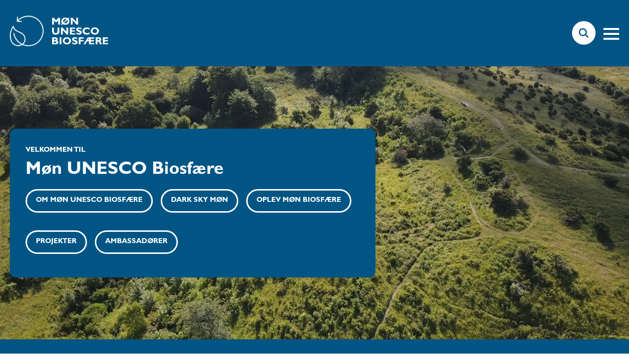

--- FILE ---
content_type: text/html; charset=utf-8
request_url: https://www.xn--biosfre-qxa.vordingborg.dk/
body_size: 6446
content:

<!DOCTYPE html>
<html lang="da">
<head id="Head1"><title>
Forside | Biosfære Vordingborg
</title><meta charset="utf-8" /><meta name="viewport" content="width=device-width, initial-scale=1.0" /><meta http-equiv="X-UA-Compatible" content="IE=edge" /><meta name="documentReference" content="8811">
<meta property="og:title" content="Forside">
<meta property="twitter:title" content="Forside">
<meta property="og:url" content="https://www.xn--biosfre-qxa.vordingborg.dk/">
<meta property="twitter:card" content="summary">
<link href="/Assets/GoBasic/Plugins/Release/h01.gobasic.plugins.css?t=121120251048" rel="stylesheet">
<link href="/Themes/VOR-biosfaere/Release/h03.theme.min.css?t=121120251048" rel="stylesheet">
<script type="text/javascript" src="/Assets/GoBasic/Plugins/Release/h01.gobasic.plugins.min.js?t=121120251048"></script>
<style type="text/css">.logo img{ max-width: 200px;}@media (max-width: 1023px){.logo img{ max-width: 160px;}}</style><style>
    .wave-container {
      margin-bottom: -2px;
    }
  </style><link rel="shortcut icon" href="/Media/638446370354074029/fav.png" /><link rel="icon" sizes="32x32" type="image/png" href="/Media/638446370354074029/fav.png?width=32&amp;height=32" /><link rel="icon" sizes="16x16" type="image/png" href="/Media/638446370354074029/fav.png?width=16&amp;height=16" /><link rel="icon" sizes="128x128" type="image/png" href="/Media/638446370354074029/fav.png?width=128&amp;height=128" /><link rel="icon" sizes="196x196" type="image/png" href="/Media/638446370354074029/fav.png?width=196&amp;height=196" /><link rel="apple-touch-icon" sizes="180x180" href="/Media/638446370354074029/fav.png?width=180&amp;height=180" /><link rel="apple-touch-icon" sizes="152x152" href="/Media/638446370354074029/fav.png?width=152&amp;height=152" /><link rel="apple-touch-icon" sizes="167x167" href="/Media/638446370354074029/fav.png?width=167&amp;height=167" /><link rel="canonical" href="https://www.xn--biosfre-qxa.vordingborg.dk/" />
    <script >
        var application = {};
        application.script = {
            scripts: [],
            register: function (name, config, id) {
                this.scripts.push({
                    name: name,
                    scope: {
                        config: config,
                        element: $('#' + id)
                    }
                });
            }
        }
    </script>
</head>
<body id="body" class="wide-page">
    <form method="post" action="./" id="form1">
<div class="aspNetHidden">
<input type="hidden" name="__VIEWSTATE" id="__VIEWSTATE" value="FAFr8kzINubwkqv4+jC/xhtjsBsA4gxvm+z5HNKPkY30y6ZdyHch0Fuq96XyU44vmyN8J27QwKsQVqfrYY2bOA==" />
</div>

<div class="aspNetHidden">

	<input type="hidden" name="__VIEWSTATEGENERATOR" id="__VIEWSTATEGENERATOR" value="9D456832" />
</div>

        <input type="hidden" value=""
            name="devicePixelRatio" id="devicePixelRatio" />
        <script >
            $(document).ready(function () {
                $("#devicePixelRatio").val(window.devicePixelRatio);
            });
        </script>
        <div id="wrapper" class="wrapper">
	
        

        <header class="header">
            <a id="skip" href="#content-main">Spring hovednavigationen over</a>
            
            <div class="header-container">
                
                <div class="logo">
                    <div>
                        <a aria-label="Gå til forsiden af Biosfære - Subsite" href="/"><img src="/Media/638501462667720531/biosf%c3%a6re_unesco_dk_hvid.png" alt="Logo" /></a>
                    </div>
                </div>
                
                        <div class="services burger-active">
<div class="service-menu">

                    
                        
                        <div data-collapse="true" id="services_ctl01_siteSearchInput_ctrl" class="site-search ui-front collapse collapsed">
<input type="text" placeholder="Søg" aria-label="Søg" class="search-query" />
<button type="submit" aria-label="Fold søgefelt ud" class="btn btn-default"><span aria-hidden="true">Submit</span></button>
</div>
                        <nav aria-label="Mobil Menu" class="burger mobile tree-nav">
<div class="nav-toggle">
<a href="#mobile-menu" aria-expanded="false" aria-label="Åben hovednavigationen" class="dropdown-toggle no-smoothscroll"><span aria-hidden="true" class="title">menu</span><span class="button"></span></a>
</div><div id="mobile-menu" class="dropdown">
<ul>
<li><a href="/om-moen-unesco-biosfaere" data-id="10946"><span>Om M&#248;n UNESCO Biosf&#230;re</span></a></li><li><a href="/projekter" data-id="11038"><span>Projekter</span></a></li><li><a href="/ambassadoerer" data-id="11036"><span>Ambassad&#248;rer</span></a></li><li><a href="/dark-sky-moen" data-id="11040"><span>Dark Sky M&#248;n</span></a></li><li class="collapsed"><a href="/nyheder" data-id="10950"><span>Nyheder</span></a><a tabindex="0" role="button" aria-label="Fold underpunkter ud" class="toggler"></a></li><li class="collapsed"><a href="/nyhedsbreve" data-id="22741"><span>Nyhedsbreve</span></a><a tabindex="0" role="button" aria-label="Fold underpunkter ud" class="toggler"></a></li><li><a href="/stenrev" data-id="26463"><span>Stenrev</span></a></li>
</ul><ul class="service-links">
<li class="service-link"><a href="/translate" data-id="20770"><span>Translate</span></a></li><li class="service-link"><a href="/cookies" data-id="9341"><span>Cookies</span></a></li>
</ul>
</div>
</nav>
                    </div></div>
                
                
    

            </div>
            
        </header>
        <div role="main">
            
            
    
    <div name="content" id="content-main"></div>
    
            <div class="sectionA plh-top">
        <div id="gb_ContentPlaceHolderDefault_topGrid_ctl02" class="module hero text-in-box align-text-left bg-color-a background-fixed margin-zero" style="background-image:url('/Media/638501493550470155/2-1600px.jpg')">
	<div class="text">
<div class="wrap">
<span class="pre-heading">Velkommen til</span><h1 class="heading">
M&#248;n UNESCO Biosf&#230;re
</h1><div class="rich-text">
<p><span><a href="/om-moen-unesco-biosfaere" title="G&aring; til siden Om M&oslash;n UNESCO Biosf&aelig;re" class="btn-outline" data-type="internal" data-id="10946">Om M&oslash;n UNESCO Biosf&aelig;re</a><span><span><a href="/dark-sky-moen" title="G&aring; til siden Dark Sky M&oslash;n" class="btn-outline" data-type="internal" data-id="11040">Dark Sky M&oslash;n</a></span><span><a href="/oplev-moen-biosfaere" title="G&aring; til siden Projekter" class="btn-outline" data-type="internal" data-id="11039">Oplev M&oslash;n Biosf&aelig;re</a></span></span></span></p>
<p><span><span><span><a href="/projekter" class="btn-outline" data-type="internal" data-id="11038">Projekter</a><a href="/ambassadoerer" class="btn-outline" data-type="internal" data-id="11036">Ambassad&oslash;rer</a>&nbsp;</span></span></span></p>
</div>
</div>
</div>
</div><div id="gb_ContentPlaceHolderDefault_topGrid_ctl03" class="module inner-grid bg-color-a padding-zero">
	<div id="waves-grid" class="module inner-grid" style="background-repeat:no-repeat;background-image:url('/Media/638448922605100612/waves-opacity-2.svg?width=1920')">
	<div class="container"><div class="row"><div class="span-7"><div id="gb_ContentPlaceHolderDefault_topGrid_ctl04_ctl02_ctl01" class="module hero">
	<div class="text">
<div class="wrap">
<div class="rich-text">
<p>M&oslash;n og de omkringliggende &oslash;er og vandomr&aring;der er udpeget som Danmarks f&oslash;rste UNESCO Biosf&aelig;reomr&aring;de.</p>
<p>UNESCO-udpegningen hylder og anerkender, at vi har noget af verdens mest fantastiske natur og en rig kulturarv, hvor vi lokalt yder en stor indsats for at udvikle samfundet i samspil med naturen.</p>
</div>
</div>
</div>
</div></div><div class="space-left-2 span-3"><div id="gb_ContentPlaceHolderDefault_topGrid_ctl04_ctl02_ctl02" class="module multi-box margin-top card">
	<div class="media">
<picture>
<source media="(max-width: 480px)" srcset="/Media/638762421012423868/logo-white_Vordingborg%20Kommune.png?width=480"><source media="(max-width: 678px)" srcset="/Media/638762421012423868/logo-white_Vordingborg%20Kommune.png?width=678"><source media="(max-width: 768px)" srcset="/Media/638762421012423868/logo-white_Vordingborg%20Kommune.png?width=768"><source media="(max-width: 1200px)" srcset="/Media/638762421012423868/logo-white_Vordingborg%20Kommune.png?width=300"><source media="(max-width: 1920px)" srcset="/Media/638762421012423868/logo-white_Vordingborg%20Kommune.png?width=480"><img loading="lazy" src="/Media/638762421012423868/logo-white_Vordingborg%20Kommune.png?width=768" alt="Vordingborg Kommune Logo" />
</picture>
</div>
</div></div></div></div>
</div>
</div><div id="gb_ContentPlaceHolderDefault_topGrid_ctl05" class="module code">
	<!-- script begin --><svg class="big-wave top" xmlns="http://www.w3.org/2000/svg"  width="100%" height="100%" preserveAspectRatio="xMinYMin meet" viewBox="0 0 1720 143" fill="none">
  <path d="M1217.5 7.81841e-05C1529 0.000105416 1719.5 142.5 1719.5 142.5L-8 142.5L-7.99999 41C-7.99999 41 151 121 408 121C665 121 906 5.09519e-05 1217.5 7.81841e-05Z" fill="#005484"/>
</svg><!-- script end -->
</div><div id="gb_ContentPlaceHolderDefault_topGrid_ctl06" class="module spacer hide-in-mobile" style="height:56px">
	
</div><div class="container"><div class="row"><div class="span-12"><div id="gb_ContentPlaceHolderDefault_topGrid_ctl07" class="module dynamic-list highlighted module-heading item-list">
	<div class="introduction">
<h2 class="heading">
Seneste nyt fra M&#248;n UNESCO Biosf&#230;re
</h2><p class="lead">F&#248;lg med i nyheder og tiltag fra M&#248;n Biosf&#230;reomr&#229;det.</p>
</div><div class="ajaxhost">

</div><script data-elementId="ContentPlaceHolderDefault_topGrid_ctl07">application.script.register('itemlist',{"options": {"generator": "GoBasic.Presentation.Controls.ListHelper, GoBasic.Presentation", "dateRange": false}, "context": "[base64]", "hash": "6a3e66bc47c9fb79dcc272563854fd9c097a44241cf7592140bb8ca06a4aeaf3"},'gb_ContentPlaceHolderDefault_topGrid_ctl07');</script>
</div></div></div></div><div id="waves-grid" class="module inner-grid bg-color-a padding-zero" style="background-repeat:no-repeat;background-image:url('/Media/638448922605100612/waves-opacity-2.svg?width=1920')">
	<div id="gb_ContentPlaceHolderDefault_topGrid_ctl09_ctl01" class="module spacer hide-in-mobile" style="height:32px">
	
</div><div class="container"><div class="row"><div class="span-5 space-right-2"><div id="gb_ContentPlaceHolderDefault_topGrid_ctl09_ctl02" class="module hero">
	<div class="text">
<div class="wrap">
<h1 class="heading">
L&#230;s vores udviklings- og handlingsplan
</h1><div class="rich-text">
<p>I M&oslash;n UNESCO Biosf&aelig;re har vi en 5-&aring;rig udviklings- og handlingsplan.</p>
<p>I perioden 2022-2027 arbejder vi med seks fokusomr&aring;der. Hent hele planen og dyk ned i de forskellige indsatser via linket herunder.</p>
<p><a rel="noopener" type="media" href="/Media/638501521671854844/møn-biosfære_udviklingsplan-2022-2027-web-ny.pdf" target="_blank" title="Udviklings- og handlingsplan 2022-2027" class="btn-outline" itemid="10948"><i class="fa-file-pdf"></i>Udviklings- og handlingsplan 2022-2027</a></p>
<p>&nbsp;</p>
</div>
</div>
</div>
</div></div><div class="span-5"><div id="gb_ContentPlaceHolderDefault_topGrid_ctl09_ctl03" class="module multi-box margin-zero card">
	<div class="media">
<picture>
<source media="(max-width: 480px)" srcset="/Media/638501522024584860/udviklings-og-handlingsplan-for-moen-unesco-biosfaere-2022.png?width=480"><source media="(max-width: 678px)" srcset="/Media/638501522024584860/udviklings-og-handlingsplan-for-moen-unesco-biosfaere-2022.png?width=600"><source media="(max-width: 768px)" srcset="/Media/638501522024584860/udviklings-og-handlingsplan-for-moen-unesco-biosfaere-2022.png?width=600"><source media="(max-width: 1200px)" srcset="/Media/638501522024584860/udviklings-og-handlingsplan-for-moen-unesco-biosfaere-2022.png?width=600"><img loading="lazy" src="/Media/638501522024584860/udviklings-og-handlingsplan-for-moen-unesco-biosfaere-2022.png" alt="Billede der viser forsiden af Udviklings- og handlingsplan for Møns Biosfære 2022-2027" />
</picture>
</div>
</div></div></div></div>
</div><div class="container"><div class="row"><div class="span-12"><div id="gb_ContentPlaceHolderDefault_topGrid_ctl10" class="module code">
	<!-- script begin --><!-- script end -->
</div></div></div></div><div id="gb_ContentPlaceHolderDefault_topGrid_ctl11" class="module spacer hide-in-mobile" style="height:56px">
	
</div><div class="container"><div class="row"><div class="span-9"><div id="gb_ContentPlaceHolderDefault_topGrid_ctl12" class="module multi-box card">
	<div class="text">
<h2 class="heading">
Kontakt vores Biosf&#230;re Koordinator
</h2><div class="rich-text">
<p>Hvis du vil vide mere om M&oslash;n UNESCO Biosf&aelig;re:</p>
<p>&bull; Vores projekter<br />&bull; Vores ambassad&oslash;rkoncept<br />&bull; Dark Sky M&oslash;n &amp; Nyord<br />&bull; Vores organisatoriske baggrund</p>
</div>
</div>
</div></div><div class="span-3"><div id="gb_ContentPlaceHolderDefault_topGrid_ctl13" class="module multi-box bg-color-c margin-zero card">
	<div class="media">
<picture>
<source media="(max-width: 480px)" srcset="/Media/638523444885688046/Biosf%c3%a6re_koordinater.jpg?width=480"><source media="(max-width: 678px)" srcset="/Media/638523444885688046/Biosf%c3%a6re_koordinater.jpg?width=678"><source media="(max-width: 768px)" srcset="/Media/638523444885688046/Biosf%c3%a6re_koordinater.jpg?width=768"><source media="(max-width: 1200px)" srcset="/Media/638523444885688046/Biosf%c3%a6re_koordinater.jpg?width=300"><source media="(max-width: 1920px)" srcset="/Media/638523444885688046/Biosf%c3%a6re_koordinater.jpg?width=480"><img loading="lazy" src="/Media/638523444885688046/Biosf%c3%a6re_koordinater.jpg?width=768" alt="Biosfære Koordinator Katrine" />
</picture>
</div><div class="text">
<span class="pre-heading">Kontakt</span><h2 class="heading">
M&#248;n UNESCO Biosf&#230;re
</h2><div class="rich-text">
<div>Katrine Ohm Dietrich</div>
<div>Biosf&aelig;rekoordinator<br />Telefon 25 33 18 78</div>
<p><a type="mailto" href="mailto:kdie@vordingborg.dk" class="link-arrow">Send en mail til Katrine</a></p>
</div>
</div>
</div></div></div></div></div>
    

    
    
    

            
        </div>
        </div>
        <footer aria-label="Bund">
            
            <div class="container"><div class="row"><div class="span-3"><div id="gb_footerGrid_ctl01" class="module code">
	<!-- script begin --><script defer src="https://analytics.silktide.com/ca7a16ca48d8c6cadc8bf66db23c4aa2.js"></script>
<script>
  (function (s,i,l,k,y) {
    s[i] = s[i] || y;
    s[l] = s[l] || [];
    s[k] = function(e, p) { p = p || {}; p.event = e; p.time = Date.now(); s[l].push(p); };
    s[k]('page_load');
  })(window, 'stConfig', 'stEvents', 'silktide', {});
</script><!-- script end -->
</div></div></div></div><div id="gb_footerGrid_ctl02" class="module spacer hide-in-mobile" style="height:48px">
	
</div><div id="gb_footerGrid_ctl03" class="module code margin-zero-top">
	<!-- script begin --><div class="wave-container">
    <svg class="big-wave bottom" xmlns="http://www.w3.org/2000/svg"  width="100%" height="100%" preserveAspectRatio="xMinYMin meet" viewBox="0 0 1720 143" fill="none">
      <path d="M1217.5 7.81841e-05C1529 0.000105416 1719.5 142.5 1719.5 142.5L-8 142.5L-7.99999 41C-7.99999 41 151 121 408 121C665 121 906 5.09519e-05 1217.5 7.81841e-05Z" fill="#005484"/>
    </svg>
  </div><!-- script end -->
</div><div id="gb_footerGrid_ctl04" class="module inner-grid bg-color-a">
	<div class="container"><div class="row"><div class="span-3"><div id="gb_footerGrid_ctl05_ctl01" class="module inner-grid margin-zero-top">
	<div class="container"><div class="row"><div class="span-3"><div id="footer-logo" class="module multi-box card">
	<div class="media">
<picture>
<source media="(max-width: 480px)" srcset="/Media/638448909519858996/logo-white.svg?width=480"><source media="(max-width: 678px)" srcset="/Media/638448909519858996/logo-white.svg?width=500"><source media="(max-width: 768px)" srcset="/Media/638448909519858996/logo-white.svg?width=500"><source media="(max-width: 1200px)" srcset="/Media/638448909519858996/logo-white.svg?width=300"><source media="(max-width: 1920px)" srcset="/Media/638448909519858996/logo-white.svg?width=480"><img loading="lazy" src="/Media/638448909519858996/logo-white.svg" data-decorative="true" alt="" class="svg" />
</picture>
</div>
</div></div></div></div><div class="container"><div class="row"><div class="span-2"><div id="footer-logo" class="module multi-box card">
	<div class="media">
<picture>
<source media="(max-width: 480px)" srcset="/Media/638501464449842566/logo_unesco-mab-negativ-150.png?width=150"><source media="(max-width: 678px)" srcset="/Media/638501464449842566/logo_unesco-mab-negativ-150.png?width=150"><source media="(max-width: 768px)" srcset="/Media/638501464449842566/logo_unesco-mab-negativ-150.png?width=150"><img loading="lazy" src="/Media/638501464449842566/logo_unesco-mab-negativ-150.png" alt="Unesco Logo" />
</picture>
</div>
</div></div></div></div>
</div></div><div class="span-3"><div id="gb_footerGrid_ctl05_ctl03" class="module multi-box card">
	<div class="text">
<h2 class="heading">
Vordingborg Kommune
</h2><div class="rich-text">
<div>Valdemarsgade 43<br />4760 Vordingborg</div>
<div><em>Personligt fremm&oslash;de kun efter aftale.</em></div>
<div>&nbsp;</div>
<div><strong>Telefontid</strong></div>
<div>55 36 36 36</div>
<div>Alle hverdage 9.00 - 12.00</div>
<div>&nbsp;</div>
<div><a rel="noopener" type="external" href="https://post.borger.dk/send/675d7d58-9cee-4c9b-952b-00762597c061/621f2f87-67dd-49b7-82ac-dd1ee86d4a9e/" target="_blank" title="&Aring;bner borger.dk i nyt vindue" class="link-arrow">Send os en mail via Digital Post p&aring; borger.dk</a></div>
<div>&nbsp;</div>
<div><em>Send<span>&nbsp;</span><strong>ikke</strong><span>&nbsp;</span>personf&oslash;lsomme oplysninger med mindre du benytter sikker post via borger.dk.</em></div>
<div>&nbsp;</div>
<div>CVR. 29 18 96 76</div>
</div>
</div>
</div></div><div class="span-3"><div id="gb_footerGrid_ctl05_ctl04" class="module link-list card">
	<div class="text">
<h2 class="heading">
Links
</h2><ul class="items">
<li class="item"><a target="_blank" title="Åbner siden oplæsning af tekst på borger.dk" href="https://www.borger.dk/hjaelp-og-vejledning/hvad-har-du-brug-for-hjaelp-til/borger-dk/teknisk-hjaelp/oplaesning-af-indhold">Vejledning til opl&#230;sning af tekst</a></li><li class="item"><a target="_blank" title="Gå til WAS tilgængelighedserklæring for biosfære.vordingborg.dk" href="https://www.was.digst.dk/biosf%c3%a6re-vordingborg-dk">Tilg&#230;ngelighedserkl&#230;ring</a></li><li class="item"><a target="_self" title="Do you need a translation of the content on our website? Click here to read more." href="/translate">Translate</a></li><li class="item"><a target="_self" href="https://www.vordingborg.dk/cookies">Cookies</a></li>
</ul>
</div>
</div></div><div class="span-3"><div id="gb_footerGrid_ctl05_ctl05" class="module link-list horizontal-list card">
	<div class="text">
<h2 class="heading">
Følg os
</h2><ul class="items">
<li class="item"><a data-cookiewarning="Vær opmærksom på at dette er et eksternt link. Hvis du går videre, kan siden sætte en eller flere cookies." target="_blank" title="Møn Unesco Biosfære på Instagram" data-cookiewarning="Vær opmærksom på at dette er et eksternt link. Hvis du går videre, kan siden sætte en eller flere cookies." href="https://www.instagram.com/moen_biosphere/"></a></li><li class="item"><a data-cookiewarning="Vær opmærksom på at dette er et eksternt link. Hvis du går videre, kan siden sætte en eller flere cookies." target="_blank" title="Møn Unesco Biosfære på Facebook" data-cookiewarning="Vær opmærksom på at dette er et eksternt link. Hvis du går videre, kan siden sætte en eller flere cookies." href="https://www.facebook.com/moenunescobiosfaere"></a></li>
</ul>
</div>
</div></div></div></div>
</div>
            
        </footer>
        
        <script type="text/javascript" src="/Assets/GoBasic/Plugins/Release/b01.gobasic.plugins.min.js?t=121120251048"></script>
<script type="text/javascript" src="/Assets/GoBasic/Applications/Release/b02.gobasic.applications.min.js?t=121120251048"></script>
<script type="text/javascript">
    if (application.initialization) application.initialization.init();
    if (application.navigation) application.navigation.init();
    if (application.search) application.search.init({"collapsedButtonHelpText": "Fold søgefelt ud", "notCollapsedButtonHelpText": "Fold søgefelt ind", "notCollapsedTextEnteredButtonHelpText": "Søg", "url": "/find"});
    if (application.navigation) application.navigation.init(true);
    if (application.finalization) application.finalization.init();
</script>

        <script >
            for (var s = 0; s < application.script.scripts.length; s++) {
                var script = application.script.scripts[s];
                var app = application[script.name];
                if (app)
                    app.init(script.scope);
            }
        </script>
    </form>

    
</body>
</html>


--- FILE ---
content_type: application/javascript
request_url: https://www.xn--biosfre-qxa.vordingborg.dk/Assets/GoBasic/Applications/Release/b02.gobasic.applications.min.js?t=121120251048
body_size: 36515
content:
function VimeoController(){this.fadeout=function(n){this.callAction(n,"pause")};this.fadein=function(n){var t=$(n).closest(".video-module").data("video-autoplay");t!=undefined&&t!=="false"&&this.start(n)};this.autoplay=function(n){this.callAction(n,"play")};this.start=function(n){this.callAction(n,"play")};this.pause=function(n){this.callAction(n,"pause")};this.callAction=function(n,t){var i=$(n).find("iframe.video"),r=i.attr("src").split("?")[0],u={method:t};i[0].contentWindow.postMessage(u,r);i.on("load",function(){i[0].contentWindow.postMessage(u,r)})}}function YouTubeController(){this.fadeout=function(n){this.callAction(n,"pauseVideo")};this.fadein=function(n){var t=$(n).find(".video-module").attr("data-autoplay")=="true";t&&this.autoplay(n)};this.start=function(n){this.callAction(n,"playVideo")};this.autoplay=function(n){this.callAction(n,"playVideo")};this.pause=function(n){this.callAction(n,"pauseVideo")};this.callAction=function(n,t){var i=$(n).find("iframe.video");if(i.length!=0){i[0].contentWindow.postMessage('{"event":"command","func":"'+t+'","args":""}',"*");i.on("load",function(){i[0].contentWindow.postMessage('{"event":"command","func":"'+t+'","args":""}',"*")})}}}function addSimpleAnalyticsPageView(){document.addEventListener("DOMContentLoaded",function(){let n=$(".cookie-warning")[0];if(!n){let t=window.navigator.userAgent;setTimeout(function(){callMethodAsync("GoBasic.Web.WebServices.AnalyticsService, GoBasic.Web","AddView",function(){},t,window.location.href)},100)}})}function waitForImagesToLoad(n){return Promise.all(Array.from(n).map(n=>n.complete&&n.naturalWidth>0?Promise.resolve():new Promise(t=>{n.addEventListener("load",t,{once:!0}),n.addEventListener("error",t,{once:!0})})))}async function handlePrint(){const n=document.querySelectorAll('img[loading="lazy"]');n.forEach(n=>{n.setAttribute("loading","eager")});await waitForImagesToLoad(n);window.print()}function VideoElement(n){var t=this;this.container=n;this.iframe=this.container.find("iframe.video");this.container.attr("data-controller")&&(this.controller=getController(this.container.attr("data-controller")));this.container.attr("data-width")&&this.container.attr("data-height")&&(this.aspectRatio=parseFloat(this.container.attr("data-width"))/parseFloat(this.container.attr("data-height")),this.width=this.container.width(),this.height=Math.round(this.width/this.aspectRatio));this.resizeIframe=function(){t.width=t.container.width();t.height=Math.round(t.width/t.aspectRatio);t.iframe.attr("height",t.height);t.iframe.css("height",t.height+"px")};this.autoplayInview=function(){t.container.attr("data-autoplay")=="true"&&t.controller&&t.container.bind("inview",function(n,i){i?t.play():i||t.stop()})};this.play=function(){t.container.attr("data-visible")!="false"&&t.container.attr("data-playing")!="true"&&(t.container.attr("data-playing","true"),t.controller.start(t.container[0]))};this.stop=function(){t.container.attr("data-playing")=="true"&&(t.container.removeAttr("data-playing"),t.controller.pause(t.container[0]))};this.setVisible=function(n){n?t.container.attr("data-visible","true"):t.container.attr("data-visible","false")};this.shouldAutoplay=function(){return t.container.attr("data-autoplay")=="true"}}function getController(n){switch(n){case"YouTubeController":return new YouTubeController;case"VimeoController":return new VimeoController;default:return console.error("This controller is not supported"),null}}function setInputFieldDefault(n,t){var i=$(n);i.val(t);$("body").on("click",n,function(){i.val()==t&&i.val("")});$("body").on("click",function(n){var r=$(n.target);r[0]!=i[0]&&i.val()==""&&i.val(t)})}function Throttler(n,t){function u(){i=+new Date;r=!1;t()}var i,r;this.trigger=function(){if(!r){if(i){var t=+new Date-i;if(t<n){r=!0;window.setTimeout(u,n-t);return}}u()}}}function itemListInit(){function r(n,t){const i=s(t);if(n){if(i!=="popupFrame"){window.open(n,i);return}let r=new CustomEvent("dispatchPopupFrame",{detail:n,bubbles:!0});t.dispatchEvent(r)}}function s(n){let t="_self";return n.attributes.target||(t=n.closest(".item").attributes.target&&n.closest(".item").attributes.target.value?n.closest(".item").attributes.target.value:t),n.attributes.target&&n.attributes.target.value?n.attributes.target.value:t}function e(){var n=$("#year-filter-selection").val(),t=new RegExp(/(\d{4})(\D*)?/);return t.exec(n)}async function n(n,r){const u=n.element[0].id;t(u,"page");i(u,"page",r);o(n,r,function(t){var i=n.element.find(".ajaxhost");if(t.value.page){i.html(t.value.page);let r=new Event("attachPopupFrame",{bubbles:!0}),n=$(i).find("div.item")[0];typeof n!="undefined"&&(n.dispatchEvent(r),i.attr("data-is-loaded","true"))}else i.html("");n.element.trigger("resultsLoaded")})}function h(n,t){var i=n.element.find(".append-items");i.hide();o(n,t,function(t){var r=n.element.find(".ajaxhost");r.append(t.value.page);n.element.trigger("resultsLoaded");n.lastGroupName=t.lastGroupName;t.lastPage||i.show()})}function o(n,t,i){var r,u,f,h,o,s,c;n.element.find(".filter .search button").addClass("loader");r={query:n.element.find(".filter .search input").val(),categorizations:[]};u=n.element.find("[data-id*='exact-match']");u&&u.length&&u[0].checked&&(r.exactMatch=!0);f=n.element.find("#sort-by-relevance-date-select");f.length&&(h=f.prop("selectedIndex"),Number.isInteger(h)&&(r.sortBy=f[0].options[h].value));o=e(n);o!==null&&(s=o[1],c=o[2],s&&(r.to="01/01/"+(Number(s)+1),c||(r.from="01/01/"+s)));n.element.find(".filter .dropdown a.checked").each(function(){r.categorizations.push($(this).attr("data-id"))});callCachedMethodAsync(n.config.options.generator,"GetPage",function(t){i(t);n.element.find(".filter .search button").removeClass("loader");t.value.lastPage&&n.element.find(".append-items").hide()},n.config,t,r,n.lastGroupName||"")}function c(n){var i="[\\?&]"+n+"=([^&#]*)",r=new RegExp(i),t=r.exec(window.location.search);return t==null?"":decodeURIComponent(t[1].replace(/\+/g," "))}function t(n,t){const e=f();let i=u(),r=i?.[n];r&&(r=r.filter(n=>n.dataId!==t),i={...i,[n]:r},sessionStorage.setItem(e,JSON.stringify(i)))}function i(n,t,i){const o=f();let r=u(),e=r?.[n];e=e?[...e,{dataId:t,queryValue:i}]:[{dataId:t,queryValue:i}];r={...r,[n]:e};sessionStorage.setItem(o,JSON.stringify(r))}function u(){const n=f();return JSON.parse(sessionStorage.getItem(n))||{}}function f(){let n=window.location.pathname;return n.endsWith("/")&&(n=n.slice(0,-1)),n}application.itemlist={};application.itemlist.init=function(f){function y(){const t=u()?.[s];t&&t.length&&t.forEach(n=>{if(n.dataId==="query"&&(f.element[0].querySelector(".filter .search input").value=n.queryValue),n.dataId==="page"){o=n.queryValue;return}if(n.dataId==="year-filter-selection"&&(f.element[0].querySelector("#year-filter-selection").value=n.queryValue),n.dataId==="sort-by-relevance-date-select"){f.element[0].querySelector("#sort-by-relevance-date-select").value=n.queryValue;return}const t=f.element[0].querySelector(`[data-id~="${n.dataId}"]`);t&&t.classList.add("checked");n.dataId!=="page"&&f.element.find(".selected-filters").append('<li data-id="'+n.dataId+'"><span class="label">'+n.queryValue+'<a class="remove"><\/span><\/li>')});n(f,o);l()}function l(){var n=f.element.find(".selected-filters");n.attr("aria-hidden",n.children().length===0)}function v(){let n="query",r=f.element.find(".filter .search input").val();f.element.find('.selected-filters li[data-id="'+n+'"]').remove();t(s,n);r&&(f.element.find(".selected-filters").append('<li data-id="'+n+'"><span class="label">'+r+'<a class="remove"><\/span><\/li>'),i(s,n,r));l()}function p(){let n="year-filter-selection",r=e(f);if(n&&f.element.find('.selected-filters li[data-id="'+n+'"]').remove(),t(s,n),r!==null){var u=r[0];f.element.find(".selected-filters").append('<li data-id="'+n+'"><span class="label">'+u+'<a class="remove"><\/span><\/li>');i(s,n,u)}l()}var o=1,a;const s=f.element[0].id;f.element.find(".append-items").on("click",function(n){n.preventDefault();o++;h(f,o)});y();f.element.on("click",".dropdown-menu a",function(r){var u,e;(r.preventDefault(),u=$(this),u.toggleClass("checked"),u[0].classList.contains("dropdown-item-expander"))||(e=u.attr("data-id"),u.hasClass("checked")?(i(s,e,u.text()),f.element.find(".selected-filters").append('<li data-id="'+e+'"><span class="label">'+u.text()+'<a class="remove"><\/span><\/li>')):(f.element.find('.selected-filters li[data-id="'+e+'"]').remove(),t(s,e)),o=1,n(f,o),l())});f.element.on("click",".selected-filters a.remove",function(){var u=$(this).closest("li"),i=u.attr("data-id"),r,e;i==="query"?f.element.find(".filter .search input").val(""):i==="year-filter-selection"?(r=f.element.find("#year-filter-selection"),r.val(r[0].dataset.default)):(e=f.element.find('.dropdown-menu a[data-id="'+i+'"]'),e.removeClass("checked"));t(s,i);u.remove();o=1;n(f,o);l()});f.element.on("change","#sort-by-relevance-date-select",function(t){let r=f.element.find("#sort-by-relevance-date-select").val();r&&i(s,"sort-by-relevance-date-select",r);t.preventDefault();o=1;n(f,o)});f.element.on("change","[data-id*='exact-match']",function(t){t.preventDefault();o=1;n(f,o)});f.element.on("change","#year-filter-selection",function(t){t.preventDefault();p();o=1;n(f,o)});f.element.on("click",".form button",function(t){t.preventDefault();v();o=1;n(f,o)});f.element.on("keypress",".form .search input",function(t){t.keyCode===13&&(t.preventDefault(),v(),o=1,n(f,o))});f.element.on("click",".pagination a",function(t){(t.preventDefault(),$(this).closest("li").hasClass("disabled"))||(o=$(this).attr("data-page"),n(f,o),$(this)[0].closest(".ajaxhost").scrollIntoView())});f.element.on("click","a",function(n){if(n.currentTarget.className.includes("btn")){(n.currentTarget.className.includes("archive")||n.currentTarget.className.includes("rss"))&&r(n.currentTarget.href,n.currentTarget);n.preventDefault();return}n.preventDefault()});f.element.on("click",".item",function(n){if(n.target.className==="label"&&n.target.parentElement&&n.target.parentElement.localName==="a"&&n.target.parentElement.href){window.location=n.target.parentElement.href;return}if(n.target.localName==="a"&&n.target.href){r(n.target.href,n.target);return}n.stopPropagation();n.preventDefault();let u=n.currentTarget,i=u.attributes["data-url"],t=null;if(i&&(t=i.value),!t){let n=$(this).find("a");n&&(t=n.attr("href"))}r(t,n.target)});a=c("page");a&&(o=a);n(f,o)}}function cookie(){function r(n){let i=document.cookie.split(";");for(var t=0;t<i.length;t++){let r=i[t].trim();if(r.indexOf(n+"=")===0)return r.substring(n.length+1)}return null}function o(){const t=r("CookieConsent"),i=document.querySelector(".cookie-state-Warned");if(i&&(i.style.display="none"),document.querySelector(".cookie-state-NotAccepted")){const n=document.querySelector(".cookie-state-NotAccepted"),r=document.querySelector(".cookie-state-Accepted");n.style.display="none";r.style.display="none";(!t||t=="[]")&&i&&(i.style.display="block");t&&JSON.parse(t).length?r.style.display="block":n.style.display="block"}else!t&&document.querySelector(n.cookieBanner)?(document.querySelector(n.cookieBanner).style.display="block",i&&(i.style.display="block")):document.querySelector(n.cookieBanner)&&(document.querySelector(n.cookieBanner).style.display="none");document.querySelectorAll("[required-cookies]").forEach(function(n){let i=n.getAttribute("required-cookies").split("|");if(!t||!i.every(n=>JSON.parse(t).includes(n))){n.parentElement.querySelector(".no-cookies")&&n.parentElement.querySelector(".no-cookies").classList.add("noCookieVisible");return}if(n.classList.add("cookieVisible"),n.getAttribute("type")==="text/plain"){const t=n.parentNode,i=n.nextSibling;n.type="text/javascript";t.removeChild(n);i?t.insertBefore(n,i):t.appendChild(n)}!n.querySelectorAll("[data-src]").length||n.querySelectorAll("[data-src]").forEach(function(t){t.setAttribute("src",t.getAttribute("data-src"));n.parentElement.querySelector(".no-cookies")&&n.parentElement.querySelector(".no-cookies").classList.remove("noCookieVisible")})});u()}function u(){if(h){const u=document.querySelector(n.rejectCookiesButton),f=document.querySelector(n.acceptCookiesButton);if(u&&f){const i=r("CookieConsent"),e=!i||i=="[]";if(t&&t.length){const n=JSON.parse(i),r=i&&n.length;u.style.display=e?"none":"block";f.style.display=r&&(Array.from(t).every(n=>n.checked)&&n.length===t.length||Array.from(t).filter(n=>n.checked).length==n.length||!Array.from(t).some(n=>n.checked))?"none":"block"}else u.style.display=e?"none":"block",f.style.display=i&&i!="[]"?"none":"block"}}}function c(){document.cookie="CookieConsent=; expires=Thu, 01 Jan 1970 00:00:00 UTC; path=/;"}function l(n,t){r("CookieConsent")||callMethodAsync("CookieInfoPart","ClearOldCookies",function(i){i&&(t?n(t):n())})}function a(n){c();document.cookie="CookieConsent="+JSON.stringify(n)+"; expires="+f.toUTCString()+"; path=/";l(a,n);t.forEach(function(t){n.includes(t.id)&&(t.checked=!0)});o()}function v(){c();document.cookie="CookieConsent=[]; expires="+f.toUTCString()+"; path=/";l(v);t.forEach(function(n){n.checked=!1});o()}function y(){const t=r("CookieConsent");let f=document.querySelectorAll(n.cookieCategoryCheckboxChecked).length;if(e.length===1&&t&&(checkedCategories=JSON.parse(t).length),!f){i.textContent=i.dataset.acceptAllText;u();return}if(f===e.length){i.textContent=i.dataset.acceptAllText;u();return}i.textContent=i.dataset.acceptSelectedText;u()}const p=new Date;let f=new Date;f.setFullYear(p.getFullYear()+1);let n={cookieBanner:".cookie-banner",cookieCategoryCheckboxChecked:".cookie-category:checked",cookieCategoryCheckboxDisabled:".cookie-category:disabled",setSelectedCookiesButton:".cookies-selected-button",cookieCategoryCheckbox:".cookie-category",acceptCookiesButton:".accept-cookies",rejectCookiesButton:".reject-cookies",acceptAllCookieText:"accept-all-text",acceptSelectedCookieText:"accept-selected-text"},i=document.querySelector(n.acceptCookiesButton),t=document.querySelectorAll(n.cookieCategoryCheckbox),e=document.querySelector(n.cookieBanner)&&document.querySelector(n.cookieBanner).dataset.availableCookies!==undefined?document.querySelector(n.cookieBanner).dataset.availableCookies.split("|"):[];const s=document.querySelector(n.cookieBanner);let h=!0;s&&s.parentElement===document.body&&(h=!1);o();document.querySelector(n.acceptCookiesButton)&&document.querySelector(n.acceptCookiesButton).addEventListener("click",function(){let i;t&&document.querySelectorAll(n.cookieCategoryCheckboxChecked).length?(i=document.querySelectorAll(n.cookieCategoryCheckboxChecked),i=Array.from(i).map(function(n){return n.id})):i=e;a(i)});document.querySelector(n.rejectCookiesButton)&&document.querySelector(n.rejectCookiesButton).addEventListener("click",function(n){v(n)});t.forEach(function(n){const t=r("CookieConsent");t&&JSON.parse(t).includes(n.id)&&(n.checked=!0);y();n.addEventListener("click",function(){y()})});u()}function footnoteTogglerMobile(){var t=$(".chapter-navigation"),n=$(".footnotes");$(n).length&&$(t).append('<a href="" aria-label="Fold ud" class="dropdown-toggle refs"><span>Toggle footnotes<\/span><\/a>');$(".dropdown-toggle.refs").on("click",function(){$(n).addClass("expand")});$(document).on("mouseup",function(){$(n).removeClass("expand")})}function checkLocalStoragePopup(){if(sessionStorage.getItem("hidePopup")){document.querySelector(".announcementPopup").style.display="none";document.body.style.overflowY="auto";return}document.body.style.overflowY="hidden";document.querySelector(".announcementPopup").style.display="block"}function checkLocalStoragebanner(){if(sessionStorage.getItem("hideBanner")){document.querySelector(".banner").style.display="none";return}document.querySelector(".banner").style.display="block"}var sliderElements,delay,application;typeof console=="undefined"&&(window.console={});window.console.log||(window.console.log=function(){});application=window.application||{};application.adaptive={sizes:[480,768,992,1382,1920],getMinimumSize:function(n){for(var t=0;t<this.sizes.length;){if(n<=this.sizes[t])return this.sizes[t];t++}return undefined}};application.detectBrowser=function(){var i=navigator.userAgent,t,n=i.match(/(opera|chrome|safari|firefox|msie|trident(?=\/))\/?\s*([\d\.]+)/i)||[];return/trident/i.test(n[1])?(t=/\brv[ :]+(\d+(\.\d+)?)/g.exec(i)||[],"IE "+(t[1]||"")):(n=n[2]?[n[1],n[2]]:[navigator.appName,navigator.appVersion,"-?"],(t=i.match(/version\/([\.\d]+)/i))!==null&&(n[2]=t[1]),n.join(" "))};Modernizr.load([{test:window.matchMedia,nope:"/Assets/GoBasic/Plugins/Src/MatchMedia/matchMedia.min.js"},]);$("[data-bgimage]").each(function(){var t=$(this).attr("data-bgimage"),r,i,n;/[?&]width=/.test(t)||(r=Math.max(screen.width,screen.height),i=application.adaptive.getMinimumSize(r),i!==undefined&&(t+="&width="+i));n=$(this).attr("style");typeof n=="undefined"&&(n="");n.length>0&&n.indexOf(";",n.length-1)==-1&&(n+=";");$(this).attr("style",n+" background-image:url('"+t+"');background-repeat: no-repeat;");$(this).addClass("bg-content")});application.init=function(n){application.translations=n};application.getQueryStrings=function(){for(var t=[],n,r=window.location.href.slice(window.location.href.indexOf("?")+1).split("&"),i=0;i<r.length;i++)n=r[i].split("="),t.push(n[0]),t[n[0]]=n[1];return t};$(function(){function n(n,t){n.data("aria-label")&&n.attr("aria-label",n.data("aria-label"));t.prop("hidden",!0);n.removeClass("open");n.attr("aria-expanded","false");n.trigger("aftercollapse");$("body").removeClass("nav-open")}function r(n,t){t.prop("hidden",!1);n.attr("aria-expanded","true");n.addClass("open");n.attr("aria-label")&&n.data("aria-label",n.attr("aria-label"));n.attr("aria-label","Luk dropdown menu");n.trigger("afterdrop");$("body").addClass("nav-open")}$("a[data-cookiewarning]").on("click",function(){var n=$(this).attr("data-externalcookie");return n!=="false"&&(n=$(this).attr("data-cookiewarning"),n)?confirm(n)?!0:!1:!0});$("body").on("click",".nav-toggle .dropdown-toggle",function(){$("body").toggleClass("open")});$("body").on("click",".dropdown-toggle, .dropdown-text-toggle, .mega-dropdown a:not([href])",function(t){t.preventDefault();t.stopPropagation();$(".dropdown-toggle").removeClass("open");var i=$(this).hasClass("dropdown-toggle")||$(this).hasClass("dropdown-text-toggle")?$(this):$(this).closest(".mega-dropdown").find(".dropdown-toggle, .dropdown-text-toggle"),u=i.next(i.attr("href"));u.length==0&&(u=$(i.attr("href")));$(document).on("click",function(t){if(!$(t.target).hasClass("dropped")&&document.querySelector(".dropped")&&!document.querySelector(".dropped").contains(t.target)){var r=$(".dropdown-toggle.dropped, .dropdown-text-toggle.dropped");$(".dropped").removeClass("dropped").prop("hidden",!0);r.trigger("aftercollapse");i.is(t.target)||i.has(t.target).length!==0||n(i,u)}});return $(".dropdown .dropped[id!='"+u.attr("id")+"']").removeClass("dropped").prop("hidden",!0),i.toggleClass("open"),u.toggleClass("dropped"),u.hasClass("dropped")?r(i,u):n(i,u),!1});$("body").on("click",".dropdown li a",function(n){var t=$(this).attr("href")||"";(t.indexOf("http://")===0||t.indexOf("https://")===0||t.indexOf("/")===0)&&$(this).closest(".dropdown").removeClass("dropped").prop("hidden",!0);$("body").removeClass("open");$(".dropdown-toggle").removeClass("dropped");n.stopPropagation();t.indexOf("#")===0&&($(this).closest(".dropdown").removeClass("dropped").prop("hidden",!0),$("body").removeClass("open"),$(".dropdown-toggle").removeClass("dropped"))});let t=$(".cookie-warning")[0];if(t){let i=t.querySelector(".btn.all.accept-all-button");i&&i.trigger("focus")}});addSimpleAnalyticsPageView();const printBtn=document.querySelector('a[aria-label="print"]');printBtn&&printBtn.addEventListener("click",n=>{n.preventDefault(),handlePrint()});window.addEventListener("beforeprint",async()=>{const n=document.querySelectorAll('img[loading="lazy"]');n.forEach(n=>{n.setAttribute("loading","eager")});await waitForImagesToLoad(n)}),function(){function n(n){var t=$("nav.main"),i=t.find("a[href='"+n+"']");i.each(function(){var n=$(this).parent();n.hasClass("active")||n.addClass("active")})}function t(i){var r=i.split("/").filter(function(n){return!!n}),u;r.pop();r.length>0&&(u="/"+r.join("/")+"/",n(u),t(u))}function u(n){var t=n.find("> a").attr("data-id");callMethodAsync("GoBasic.Logic.Menus.MenuService,GoBasic.Core","GetChildMenuItems",function(t){t.success&&n.append(t.value)},t)}function i(n){var t=n.matches;(t&&application.navigation.mode!=="mobile"||application.navigation.isBurger)&&(application.navigation.mode="mobile",r());t||application.navigation.mode==="desktop"||(application.navigation.mode="desktop",f())}function r(){if($("nav.mobile").prop("hidden",!1),$("nav.main").prop("hidden",!0),!application.navigation.isBurger){var t=$("#mobile-menu"),n=$("nav.service > div > ul");t.append(n);n.addClass("service-links")}application.navigation.isSmall=!0;$(".site-search").addClass("collapse collapsed")}function f(){var i,f,r,u;$("nav.main").prop("hidden",!1);$("nav.mobile").prop("hidden",!0);i=$("#mobile-menu > .service-links");f=i.find("li > ul");f.remove();i.children("li").each(function(){var n=$(this);n.hasClass("expanded")&&(n.removeClass("expanded"),n.addClass("collapsed"))});$("nav.service > div").append(i);i.removeClass("service-links");r=$(".site-search");r.attr("data-collapse")!=="true"&&(r.removeClass("collapse"),r.removeClass("collapsed"));u=window.location.pathname;n(u);t(u)}application.navigation={isBurger:!1,mode:undefined,init:function(n){if(application.navigation.isBurger=n,n)application.navigation.mode="mobile",r();else if(typeof matchMedia!="undefined"){var t=window.matchMedia("(max-width: 767px)");t.addListener!==undefined&&t.addListener(i);i(t)}}};$(function(){$("body").on("click",".tree-nav .toggler",function(n){n.preventDefault();n.stopPropagation();var t=$(this).parent();t.hasClass("collapsed")?(t.find("> ul").length===0&&u(t),t.addClass("expanded"),$(t.find(".toggler")[0]).attr("aria-expanded","true"),t.removeClass("collapsed")):(t.addClass("collapsed"),$(t.find(".toggler")[0]).removeAttr("aria-expanded"),t.removeClass("expanded"))});$("body").on("click",".tree-nav .left-menu-back",function(){window.history.back()})})}();application=window.application||{};application.chart=application.chart||{};application.chart.init=function(n){function e(){!r&&$(i).height()<u?(t.options.maintainAspectRatio=!1,$(i).css("min-height",u+"px"),r=!0):r&&$(i).height()>=u&&(t.options.maintainAspectRatio=!0,$(i).css("min-height",""),r=!1)}function l(){var n=[];switch(t.type){case"doughnut":case"pie":n=a();break;case"line":case"bar":n=o(s());break;case"radar":n=s();break;case"bubble":n=o(v());break;default:alert("something's not right")}y(n)}function o(n){var r=t.options.scales.xAxes[0].scaleLabel.labelString||"",u=t.options.scales.yAxes[0].scaleLabel.labelString||"",i=[];return i.push("xAxis Label"),i.push(r),i.push("yAxis Label"),i.push(u),n.push(i),n}function a(){var n=[],i;return n.push(["Name","Value","Color"]),i=t.data.datasets[0],$.each(t.data.labels,function(t,r){var u=[r,i.data[t],i.backgroundColor[t]];n.push(u)}),n}function s(){var n=[],i=$.merge(["Labels"],t.data.labels);return i.push("Color"),n.push(i),$.each(t.data.datasets,function(t,i){var r=i.label?[i.label]:[""];r=$.merge(r,i.data);r.push(i.backgroundColor.replace(/40+$/,""));n.push(r)}),n}function v(){var n=[];return n.push(["Name","Value","xAxis","yAxis","Color"]),$.each(t.data.datasets,function(t,i){var r=[i.label,i.data[0].r.toString(),i.data[0].x,i.data[0].y,i.backgroundColor.replace(/40+$/,"")];n.push(r)}),n}function y(n){var u=t.type,f=XLSX.utils.aoa_to_sheet(n,{skipHeader:!0}),i=XLSX.utils.book_new(),r;XLSX.utils.book_append_sheet(i,f,u);r=new Date;XLSX.writeFile(i,t.type+"_"+r.toLocaleDateString()+".xlsx",{encoding:"binary"})}var u=n.config.options.heightInMobileView,t=n.config.options.chart,h=n.config.options,i=n.element.find("canvas")[0],c=i.getContext("2d"),f,r;window.charts=window.charts||[];f=new Chart(c,h.chart);window.charts.push(f);n.element.find(".download-chart-data").on("click",l);r=!1;$(window).on("resize",function(){e()});e()},function(){application.leftnavigation={mode:undefined,init:function(n){function t(n){var t=n.find("> a").attr("data-id");callMethodAsync("MenuService","GetChildMenuItems",function(t){n.append(t)},t)}n.config.options.generator&&callMethodAsync(n.config.options.generator,"Get",function(n){$(".sub-tree").html(n.value)});$(function(){n.element.on("click",".toggler",function(n){n.preventDefault();n.stopPropagation();var i=$(this).parent();i.hasClass("collapsed")?(i.find("> ul").length===0&&t(i),i.addClass("expanded"),i.removeClass("collapsed")):(i.addClass("collapsed"),i.removeClass("expanded"))})})}}}(),function(){function n(n,t,i){t.hasClass("expanded")?(n.slideUp(100),t.removeClass("expanded"),i.attr("aria-expanded","false"),n.find(".module").trigger("hidden")):(n.slideDown(100),t.addClass("expanded"),i.attr("aria-expanded","true"),n.find(".module").trigger("shown"))}application.multisection={};application.multisection.init=function(t){function o(n,t){const r=t.index();t.parent().children().each(function(){$(this).removeClass("active")});t.addClass("active");let i=$(n).parents().eq(4);i.attr("style","");let u=i.find(".tab-content").filter(function(){return $(this).parents(".tab-content",i).length===0});u.each(function(){let n=$(this).children();n.removeClass("active");n.eq(r).length>0&&n.eq(r).addClass("active")})}var s=t.config.options.showToggleAllButton,e,i,r,u;const f=t.config.options.foldAllText,h=t.config.options.unfoldAllText;e=t.config.options.showFreeTextSearch;let c=t.config.options.notModuleElements===undefined?!0:t.config.options.notModuleElements;if(t&&t.element&&($(t.element).find(".section-body").hide(),$(t.element).find(".section.text-block > .section-body").show()),e)$(t.element[0]).on("keyup","input.search-query",function(){var i=$(this).val().toLowerCase(),n;i?(n=i.split(/\s+/),$(t.element[0]).find(".section").hide(),$(t.element[0]).find(".section").each(function(){for(var u,r=$(this),t=!1,i=0;i<n.length;i++)if(u=n[i],r.text().toLowerCase().indexOf(""+u+"")!=-1)t=!0;else{t=!1;break}t&&r.closest(".section").show()})):$(t.element[0]).find(".section").show()});$(t.element[0]).on("click",".tabs-navigation > ul > li a",function(n){n.preventDefault();let t=$(this).closest("li");o(this,t);sliderElements.forEach(function(n){n.reloadSlider()})});if($(t.element).find(".tabs-navigation").each(function(){let n=$(this).find("ul > li:first");o(this,n)}),i=$(t.element.find(".section-header a")),c&&(i=i.not(t.element.find(".module a"))),s){r=$(t.element.find(".foldAll"));u=!0;r.on("click",function(n){n.preventDefault();n.stopPropagation();r.text()==f?r.html(h):r.html(f);i.each(function(){var t=$(this).closest("div"),n=t.next(),i=t.closest(".section"),r=$(t.children()[0]);u?(n.slideDown(100),i.addClass("expanded"),r.attr("aria-expanded","true"),n.find(".module").trigger("shown")):(n.slideUp(100),i.removeClass("expanded"),r.attr("aria-expanded","false"),n.find(".module").trigger("hidden"))});u=!u})}i.on("click",function(t){t.preventDefault();var i=$(this).closest("div"),r=i.next(),u=i.closest(".section");n(r,u,$(this))});i.on("keydown",function(t){var i;if(t.key!=="Tab"){var u=$(this).closest("div"),f=u.next(),r=u.closest(".section");t.preventDefault();t.stopPropagation();switch(t.key){case" ":n(f,r,$(this));break;case"Enter":n(f,r,$(this));break;case"ArrowDown":i=r.next(".section");i.length>0&&i.find(" > .section-header a").trigger("focus");break;case"ArrowUp":i=r.prev(".section");i.length>0&&i.find(" > .section-header a").trigger("focus")}}})}}(),function(){function n(){$(".multi-section.accordion").each(function(){var i=window.location.hash,n,t;i&&(n=$(i),n.length==1&&(t=$(n).closest(".section"),$(t).addClass("expanded"),$(t).find(".section-body").css("display","block")))})}function t(){$(".multi-section.tabs").each(function(){var n=window.location.hash,t=$(this),u=t.find(".tabs-navigation > ul > li"),i=t.find(".tabs-navigation > ul > li a[href='"+n+"']"),r;n&&(i.length==1&&($(u).removeClass("active"),$(i).closest("li").addClass("active"),r=t.find(".tab-body"),$(r).removeClass("active"),$(n).addClass("active")),document.querySelector(n).scrollIntoView({behavior:"smooth"}))})}$(window).on("hashchange load",function(){n();t()})}();application.pagedlist={init:function(n){$("body").on("click","#"+n.clientId+" .pagination a",function(t){var i,r;(t.preventDefault(),i=$(this),i.hasClass("disabled"))||(r=i.attr("data-page"),r!==undefined)&&application.pagedlist.renderSearchResults(r,n)});$("body").on("click",".pagedlist .items li, .pagedlist .items-featured li",function(n){n.stopPropagation();var i=$(this).find("a"),r=i.attr("target")==="_blank",t=$(this).attr("data-url");t&&(r?window.open(t,"_blank"):window.location.href=t)});$("body").on("click",".pagedlist .items li a, .pagedlist .items-featured li a",function(n){n.stopPropagation()});$("body").on("change","[data-id*='exact-match']",function(t){t.stopPropagation();n.exactMatch=t.target.checked;application.pagedlist.addToQuery("exactMatch",n.exactMatch);application.pagedlist.renderSearchResults(1,n,!0)});$("body").on("change","#filter-by-template-select",function(t){t.stopPropagation();var i=t.target;i&&(n.template=i.options[i.selectedIndex].value);application.pagedlist.addToQuery("template",n.template);application.pagedlist.renderSearchResults(1,n,!0)});$("body").on("change","#sort-by-relevance-date-select",function(t){t.stopPropagation();n.sortBy=t.target.value;application.pagedlist.addToQuery("sortBy",n.sortBy);application.pagedlist.renderSearchResults(1,n,!0)})},addToQuery(n,t){const i=new URL(location.href);i.searchParams.set(n,t);history.replaceState(null,"",i)},renderSearchResults:function(n,t,i){var u=$("#"+t.clientId),f,r;(typeof n=="undefined"||n==="")&&(n=u.attr("data-page"));f=callMethod(t.generator,"RenderSearchResultPage",parseInt(n),t);r=u.find(".ajaxhost");r.animate({opacity:0},200,function(){r.html(f.value.response);r.trigger("updated")});r.animate({opacity:1},200,function(){});i||$("html, body").animate({scrollTop:window.pageYOffset+u[0].getBoundingClientRect().top-35},500)}};sliderElements=[],function(){application.slider={};application.slider.init=function(n){function f(){for(var e,f,o,s,c,h,u=1;u<i.length;u++)e=r(u),e!==null&&e.setVisible(!1);let l=t.bxSlider({mode:n.config.options.animation==="fade"?"fade":"horizontal",speed:n.config.options.animationTime,auto:n.config.options.autoPlay,autoStart:n.config.options.autoPlay,pause:n.config.options.delay,controls:n.config.options.showArrows,adaptiveHeight:!0,startText:"Start",stopText:"Stop",nextText:n.config.options.nextText,prevText:n.config.options.prevText,nextAriaText:n.config.options.nextAriaText,prevAriaText:n.config.options.prevAriaText,slideLinkAria:n.config.options.slideLinkAria,startAriaText:n.config.options.startAriaText,stopAriaText:n.config.options.stopAriaText,onSliderLoad:function(){n.config.options.animation==="fade"?$(t.find("li")[0]).addClass("active"):$(t.find("li")[1]).addClass("active")},onSlideBefore:function(n,t){var i=r(t);i!==null&&(i.setVisible(!1),i.stop(),$(i.container).attr("data-controller")==="YouTubeController"&&i.controller.pause(i.container))},onSlideAfter:function(i,u,f){var e=t.find("li").toArray(),o;n.config.options.animation==="fade"?($(e[u%e.length]).removeClass("active"),$(e[f%e.length]).addClass("active")):($(e[(u+1)%e.length]).removeClass("active"),$(e[(f+1)%e.length]).addClass("active"));o=r(f);o!==null&&(o.setVisible(!0),o.shouldAutoplay()&&o.play())},pager:n.config.options.showPager||n.config.options.showThumbnails,buildPager:function(t){if(t>n.config.options.pagerInfo.length-1)return"";var i=n.config.options.pagerInfo[t],r="";return n.config.options.showThumbnails&&i.showAsThumbnail&&(r+='<img src="'+i.url+'" alt="'+i.title+'">'),r+('<span class="thumbNav-heading">'+i.title+"<\/span>")}});sliderElements.push(l);f=t.closest("div.bx-wrapper");o=f.find("div.bx-controls-direction a.bx-prev");o.html("<span>"+o.html()+"<\/span>");s=f.find("div.bx-controls-direction a.bx-next");s.html("<span>"+s.html()+"<\/span>");n.config.options.showThumbnails&&(c=f.find("div.bx-controls"),$(c).addClass("bx-has-thumbnails"));n.config.options.showPager&&!n.config.options.showThumbnails&&(h=t.parent().parent().find("div.anythingControls .thumbNav"),h.attr("class",h.attr("class")+" paging"));n.element.addClass("loaded");n.element.css("height","auto")}function r(n){var r=i[n],t=$(r).find(".video");return t.length===0?null:new VideoElement(t)}function e(){$(".slider").each(function(){var n=$(this).find(".bx-controls");if($(n).length>0)$(this).addClass("controls");else return})}var t=n.element.find(".slider-container"),i=t.find("> li"),u=i.find(".module").height();n.element.css("height",u);$(window).on("load",function(){f();e();window.location.hash&&document.querySelector(window.location.hash).scrollIntoView()})}}();application.Preloader=function(){this.appendTo=function(n){n.append('<div class="preloader"><div class="bounce1"><\/div><div class="bounce2"><\/div><div class="bounce3"><\/div><\/div>')};this.removeFrom=function(n){n.find(".preloader").remove()}};application.form={};let contentLoadTime=null,submitDelayTime=6e3;document.addEventListener("DOMContentLoaded",()=>{contentLoadTime=Date.now()}),function(n,t){function u(n,t){if(!t.hasClass("disabled")&&h(n,t)){r(n,!1);var i=t.data("commandname");b(n,function(){var u=e(n);if(u.pendingFiles>0){r(n,!0);return}h(n,t)?o(n,i):r(n,!0)})}}function a(n,t,i){var r,u,f;t.preventDefault();r=i.closest("li");r.prevAll().addClass("active");r.prevAll().attr("aria-current","true");r.addClass("active");r.nextAll().removeClass("active");r.nextAll().removeAttr("aria-current");u=r.closest(".form-group");f=u.find("input");f.val(i.attr("data-value"))}function v(n,t,i){t.preventDefault();i.addClass("active");i.attr("aria-current","true");i.prevAll().removeClass("active");i.prevAll().removeAttr("aria-current");i.nextAll().removeClass("active");i.nextAll().removeAttr("aria-current");n.element.parent().addClass("add-comment");i.closest(".form-group[data-type=FeedbackElement]").addClass("submit-feedback")}function y(n,r,u){var f=u.closest(".upload"),o=u.val().split("\\").pop(),e,s;if(o!=""){if(o&&o.includes(",")){f.append(i(n,n.config.options.commaInFileNameError));return}e=f.closest(".form-group").find("ul.upload-list");e.length==0&&(e=t('<ul class="upload-list"><\/ul>'),f.before(e));s=t("<li class='uploaded' style='display:none'><span>"+o+"<\/span><a class='remove glyphicons'><\/a><\/li>");e.append(s);s.append(u);s.show("slow");u.closest(".form-group").attr("data-multiple")=="true"?f.prepend('<input type="file" class="form-control">'):f.hide()}}function p(n,t,i){t.preventDefault();var r=i.closest("div.upload").find("input[type=file]");return r.trigger("click"),!1}function w(n,t,i){var f;t.preventDefault();var e=i.closest(".form-group"),r=i.closest(".uploaded"),u=r.parent();return e.attr("data-multiple")=="true"?r.hide("slow",function(){r.remove();u.find("> li").length==0&&u.remove()}):(r.remove(),f=e.find("> .upload"),f.prepend('<input type="file" class="form-control">'),f.show(),u.find("> li").length==0&&u.remove()),!1}function b(n,i){var o=e(n),u,c,s,r,f,h,l,a;if(o.pendingFiles===0){i();return}for(u=[],c=0,s=0;s<o.groups.length;s++)for(r=o.groups[s],f=0;f<r.pendingFiles.length;f++)h=t(r.pendingFiles[f]),l="_"+r.$elem.attr("data-fileid")+"_upload"+c,h.attr("id",l),h.attr("name",l),h.attr("data-fileid",r.$elem.attr("data-fileid")),u.push(r.pendingFiles[f]),c++;a=typeof u[0].files=="undefined";a?d(n,u,i):k(n,o,u,i)}function k(n,i,r,u){for(var o,e=0;e<r.length;e++){var s=t(r[e]).attr("data-fileid"),l=t(r[e]).attr("id"),h=r[e].files[0],a=s+"/"+h.name,c=new FormData;c.append(a,h);o=new XMLHttpRequest;o.open("POST","~/fileUpload.ashx?fid="+s+"&eid="+l,!0);o.onload=function(n){var t=JSON.parse(n.target.response);f(t);i.pendingFiles--;i.pendingFiles===0&&u()};o.send(c)}}function d(n,i,r){var u=t("form"),o={target:u.attr("target"),action:u.attr("action"),enctype:u.attr("enctype")},s=n.config.options.uniqueId+"_iframe",e=t('<iframe width="1" height="1" border="0">');e.attr("id",s);e.attr("name",s);n.element.append(e);u.attr("action","/fileUpload.ashx?bulk=true");u.attr("target",s);u.attr("enctype","multipart/form-data");e.on("load",function(){var n,s,i;for(n in o)o[n]?u.attr(n,o[n]):u.removeAttr(n);for(s=JSON.parse(t(e[0].contentDocument).text()),i=0;i<s.length;i++)f(s[i]);e.remove();r()});u.trigger("submit")}function f(n){var r=t("#"+n.id),u,f;n.success?(u=n.fid+"/"+n.filename,f=t('<input type="hidden" value="'+u+'">'),r.before(f),r.remove()):r.after(i(scope,n.message))}function e(n){var i={groups:[],pendingFiles:0};return n.element.find(".form-group[data-type=FileUpload]").each(function(){var n=t(this),r={key:n.attr("data-key"),pendingFiles:[],uploadedFiles:[],isMandatory:n.attr("data-mandatory")=="true",fileid:n.data("fileid"),$elem:n,fileCount:0};i.groups.push(r);n.find("input[type='file']").each(function(){var u=t(this),n=u.val(),f=n!==undefined&&n!=="";f&&(r.pendingFiles.push(this),i.pendingFiles++)});n.find("input[type='hidden']").each(function(){r.uploadedFiles.push(this);r.fileCount++})}),i}function o(n,t){var i={},f,u,r,e;for(i.uniqueId=n.config.options.uniqueId,i.targets=n.config.options.targets,i.commandName=t,i.data={},f=c(n),u=0;u<f.length;u++)r=f[u],i.data[r.key]=r.value,r.key!=n.config.options.timestampkey||r.value||(i.data[r.key]=n.config.options.timestamphash);e=new application.Preloader;e.appendTo(n.element);Date.now()-contentLoadTime>submitDelayTime&&callMethodAsync(n.config.options.generator,"ExecuteCommand",function(t){e.removeFrom(n.element);g(n,t)},n.config,i)}function g(n,r){var e,u,f;if(l(n),n.element.find("button").removeClass("disabled"),r.value.success)r.value.redirect&&(window.location=r.value.redirect),r.value.response=="changePassword"?n.element.find(".change-password").each(function(){t(this).removeClass("form-reset-hidden");t(this).attr("data-key",t(this).data("hiddenKey"));s(n,r.value.errorMessage)}):r.value.response=="displayResetPassword"?(n.element.children().not("[data-hidden-key]").each(function(){t(this).addClass("form-reset-hidden")}),n.element.find(".login-provide-email").each(function(){t(this).removeClass("form-reset-hidden");t(this).attr("data-key",t(this).data("hiddenKey"))})):r.value.response&&n.element.parent().html(r.value.response);else if(e=r.value.errorMessage,e)s(n,e);else if(r.value.validationErrors)for(u in r.value.validationErrors)r.value.validationErrors[u].success||(u==="_filesSize"?(f=n.element.find("._filesSize"),f&&f.append(i(n,r.value.validationErrors[u].message))):(f=n.element.find("[data-key='"+u+"']"),f.append(i(n,r.value.validationErrors[u].message))))}function s(n,t){var r=n.element.find(".feedback");r.length===0&&(r=n.element.parent());r.html("<p>"+i(n,t)+"<\/p>")}function h(n,r){var f,o,e,u,s,h;for(l(n),f=!0,o=c(n),e=0;e<o.length;e++){u=o[e];let t=u.value?u.value.trim():u.value;u.mandatory&&!t&&n.config.options.translations[u.key]&&!u.dontValid&&(f=!1,s=n.config.options.translations[u.key].required||"This is required",u.$elem.append(i(n,s)))}return f||(h=n.config.options.translations.requiredSubmitButtonMessage||"One or more mandatory fields is not correctly filled",t(i(n,h)).insertBefore(r)),f}function c(n){var i=[];return n.element.find(".form-group").each(function(){var r={},u=t(this),f;r.$elem=u;r.key=u.attr("data-key");r.dontValid=u.attr("data-dont-valid");r.value="";r.controlType=u.attr("data-type");r.mandatory=u.hasClass("mandatory")===!0;r.controlType==="CheckBoxList"?u.find("input[type=checkbox]:checked").each(function(){r.value!==""&&(r.value+="|");r.value+=t(this).attr("value")}):r.controlType==="RadioButtonList"?r.value=u.find("input[type=radio]:checked").val():r.controlType==="FileUpload"?u.find("input[type=hidden], input[type=file]").each(function(){t(this).val()&&(r.value!==""&&(r.value+=","),r.value+=window.location.origin+n.config.options.downloadFileHandlerPath+t(this).val())}):r.controlType==="ReCaptcha"?r.value=n.element.find("#g-recaptcha-response").val():r.controlType==="ConfirmLinkElement"?r.value=u.find("input[type=checkbox]:checked").length>0?"true":"":r.controlType==="FeedbackElement"?(f=u.find("a.active"),f.length>0?(r.value=window.location.href,r.value+=f.hasClass("positive")?" Positive":" Negative"):r.value=""):r.value=u.find("input[type=text].form-control, input[type=password].form-control, input[type=hidden], textarea.form-control, select.form-control").val();i.push(r)}),i}function l(n){n.element.find(n.errorTag+"."+n.errorClass.replace(" ",".")).remove()}function i(n,t){return"<"+n.errorTag+' aria-alert="polite" class="'+n.errorClass+'">'+t+"<\/"+n.errorTag+">"}function r(n,t){t?n.element.find("button").removeClass("disabled"):n.element.find("button").addClass("disabled")}function nt(n){tt("saml")&&o(n,"ssoRedirect")}function tt(n){for(var i,u=window.location.search.substring(1),r=u.split("&"),t=0;t<r.length;t++)if(i=r[t].split("="),i[0]===n)return i[1];return undefined}n.init=function(n){n.element||(n.element=t(".form"));submitDelayTime=n.config.options.submitDelayTime||submitDelayTime;n.errorTag=n.config.options.errorTag||"em";n.errorClass=n.config.options.errorClass||"error form-message";nt(n);!n.element.hasClass("form")&&n.element.find(".form").length>0&&(n.element=n.element.find(".form"));n.element.on("click","button.submit",function(){Date.now()-contentLoadTime>submitDelayTime&&u(n,t(this))});n.element.on("keypress",'input[type="password"]',function(t){if(t.key==="Enter"){let t=n.element.find("button.submit");t&&t.data("commandname")&&t.data("commandname")==="login"&&Date.now()-contentLoadTime>submitDelayTime&&u(n,t)}});n.element.on("click",".form-rating a",function(i){a(n,i,t(this))});n.element.on("change","input[type=file]",function(i){y(n,i,t(this))});n.element.on("click","span.upload",function(i){p(n,i,t(this))});n.element.on("click","a.remove",function(i){w(n,i,t(this))});n.element.find(".form-group[data-type=FeedbackElement] a").on("click",function(i){v(n,i,t(this))})};n.populate=function(n,i){function h(n){var t={},i,r;if(n==="")return t;i=n.split("|");for(r in i)t[i[r]]=!0;return t}function c(n,i){var r=n.find("ul.upload-list"),f,e,u,o;if(r.find("> li").remove(),f=n.find("> .upload"),r.length==0&&(r=t('<ul class="upload-list"><\/ul>'),f.before(r)),n.attr("data-multiple")=="true")for(u=0;u<i.length;u++)e=t("<li class='uploaded'><span>"+i[u].filename+"<\/span><a class='remove glyphicons'><\/a><input type='hidden' value='"+i[u].id+"'><\/li>"),r.append(e);else i.length>0&&(e=t("<li class='uploaded'><span>"+i[0].filename+"<\/span><a class='remove glyphicons'><\/a><input type='hidden' value='"+i[0].id+"'><\/li>"),r.append(e),o=f.find("input[type=file]"),o.remove(),f.hide())}var r,u,e,o,f,s;for(r in i)if(u=n.find(".form-group[data-name='"+r+"']"),u.length>0)switch(u.attr("data-type")){case"TextBox":if(e=u.find(".form-control"),e.val(i[r]),e.hasClass("tinymce")&&tinymce!=undefined)for(o=tinymce.get(),f=0;f<o.length;f++)if(o[f].getElement()==e[0]){o[f].setContent(i[r]);break}break;case"CheckBoxList":s=h(i[r]);u.find("input[type=checkbox]").each(function(){t(this).prop("checked",s[t(this).attr("value")]==!0)});break;case"RadioButtonList":s=h(i[r]);u.find("input[type=radio]").each(function(){t(this).prop("checked",s[t(this).attr("value")]==!0)});break;case"FileUpload":c(u,i[r])}}}(application.form,jQuery);application.mediagallery={init:function(n){$(window).on("load",function(){if($.fancybox)try{$.fancybox.close()}catch(t){console.warn("Error closing FancyBox:",t)}n.element.find(".fancybox-media").off(".fb-start");setTimeout(function(){const t=n.element.find(".fancybox-media");if(t.length===0){console.warn("No .fancybox-media elements found for initialization.");return}t.fancybox({helpers:{media:{}},afterShow:function(){setTimeout(function(){const n=$("a.fancybox-nav");n.length>0&&$(n[0]).trigger("focus")},100)}})},200);n.element.on("keydown",".fancybox-overlay",function(n){n.key==="Tab"&&(n.preventDefault(),n.stopPropagation())})})}};application.videomodule={init:function(){},resizeVideo:function(n){if(n.container.attr("data-width")&&n.container.attr("data-height")){var i=parseFloat(n.container.attr("data-width"))/parseFloat(n.container.attr("data-height")),r=n.container.width(),t=Math.round(r/i);n.iframe.attr("height",t);n.iframe.css("height",t+"px")}},autoplayInview:function(n){n.container.attr("data-controller")&&n.container.bind("inview",function(t,i){var r=getController(this.container.attr("data-controller"));i&&n.container.attr("data-playing")!="true"?(n.container.attr("data-playing","true"),r.start(n.container[0])):i||n.container.attr("data-playing")!="true"||(n.container.removeAttr("data-playing"),r.pause(n.container[0]))})}},function(){var n=[];$(function(){$(".video-module, .video-container").each(function(){var t=$(this),i=new VideoElement(t);if(n.push(i),i.autoplayInview(),t.attr("data-autoplay")==="true")t.on("videoCookiesAccepted",function(){i.play()})});$(n).each(function(){this.resizeIframe()})});$(window).on("resize",function(){$(n).each(function(){this.resizeIframe()})}).trigger("resize")}();$("[data-bgvideo]").addClass("bg-content bg-video").attr("data-autoplay","true"),function(){let t=$(".video-js");for(var n=0;n<t.length;n++)t[n]&&(t[n].style.height="auto")}();$(function(){$(".video-background").each(function(){var n=new VideoElement($(this)),t=n.container.find(".overlay"),i;n.height&&n.width&&(n.resizeIframe(),t.css("height",n.height+"px"),i=(n.container.height()-n.height)/2,n.iframe.css("top",i+"px"),t.css("top",i+"px"),t.css("width","100%"),t.css("position","absolute"));n.autoplayInview()})}),function(){function n(n){callMethodAsync(n.config.options.generator,"GetPage",function(t){var i=n.element.find(".ajaxhost");i&&t.value.tweets&&i.html(t.value.tweets)},n.config)}application.twitter={};application.twitter.init=function(t){n(t)}}(),function(){function n(n,i){var e=n.element.find(" > div"),r=e.find(" > img"),o=r.attr("usemap"),s=$(o),u=s.find("area"),f=i.options.width;if(r[0]&&r[0].complete)t(r,f,i,u);else r.on("load",function(){t(this,f,i,u)})}function t(n,t,i,r){for(var o,e,u,s,h=$(n).outerWidth(),c=h/t,f=0;f<i.originalCoords.length;f++){for(o=i.originalCoords[f],e="",u=0;u<o.length;u++)u>0&&(e+=","),s=Math.floor(o[u]*c),e+=s;$(r[f]).attr("coords",e)}}application.imageMap={data:{},_preloadedImages:undefined,_imageSize:undefined,_originalCoords:undefined};application.imageMap.init=function(t){var i=t.config.options,r={options:i,originalCoords:[],preloadedImages:[]},o,e,f,u,s;for(o in i.images)e=new Image,e.src=i.images[o],r.preloadedImages.push(e);f=t.element.find(" > div");u=f.find("img");$(u).delay(1e3).queue(function(){var n=u.width(),t=u.height();f.width(n);f.height(t)});s=f.find(" > map");s.find("area").each(function(){var n=$(this),f=[];n.attr("coords").split(",").forEach(function(n){f.push(parseInt(n))});r.originalCoords.push(f);n.on("mouseenter",function(){var e,h,f,o,s;if(n.attr("data-imageindex")&&(e=parseInt(n.attr("data-imageindex")),e<r.preloadedImages.length&&(h=r.preloadedImages[e].src,u.attr("src",h))),n.attr("data-id")){f=$('<div class="popup"><\/div>');f.attr("id",n.attr("data-id"));n.attr("data-thumbindex")&&(o=$("<img>"),s=parseInt(n.attr("data-thumbindex")),s<r.preloadedImages.length&&(o.attr("src",r.preloadedImages[s].src),f.append(o)));(n.attr("data-headline")||n.attr("data-description"))&&(f.append('<div class="content">'),n.attr("data-headline")&&f.append("<h3>"+n.attr("data-headline")+"<\/h3>"),n.attr("data-description")&&f.append('<div class="description">'+n.attr("data-description")+"<\/div>"),f.append("<\/div>"));t.element.append(f);i.popup={elem:f,width:f.width(),height:f.height()};t.element.on("mousemove",function(n){var r=n.pageX-(window.pageXOffset+t.element[0].getBoundingClientRect().left),u=n.pageY-(window.pageYOffset+t.element[0].getBoundingClientRect().top);i.popup&&(i.popup.elem.css("opacity",1),i.popup.elem.css("top",u-i.popup.height-30+"px"),r>n.delegateTarget.clientWidth-i.popup.width?(i.popup.elem.css("left","unset"),i.popup.elem.css("right",n.delegateTarget.clientWidth-r-i.popup.width/2+"px")):i.popup.elem.css("left",r-i.popup.width/2+"px"))})}});n.on("mouseleave",function(){u.attr("src",u.attr("data-background"));n.attr("data-id")&&(delete i.popup,$("#"+n.attr("data-id")).remove(),t.element.off("mousemove"))})});n(t,r);$(window).on("resize",function(){n(t,r)});t.element.closest(".module").bind("shown",function(){n(t,r)})}}(),function(){application.search={init:function(n){function f(n,i){var f=$("<ul class='autocomplete-suggestions ui-menu ui-widget ui-widget-content ui-autocomplete ui-front'><\/ul>"),e,o;for(f.css("top",n.outerHeight()+"px"),f.css("left",n.position().left+parseInt(n.css("marginLeft"),10)+"px"),f.css("width",n.outerWidth()+"px"),e=0;e<i.length;e++){let s=e===r?"ui-menu-item-selected":"";o=$(`<li class='ui-menu-item ${s}'></li>`).text(i[e]);o.on("click",function(){n.val($(this).text());$(".autocomplete-suggestions").remove();application.search.execSearch(u,n,t.searchButton)});f.append(o)}n.after(f)}var u=n.url,t,e;u===undefined&&(u=n.config.options.url);let r=-1,i=[];t={searchQuery:".site-search .search-query",searchButton:".site-search button",inputSearchQuery:"input.search-query",siteSearch:".site-search"};e=function(n){return n.charCodeAt(n.length-1)};$("body").on("keypress",t.searchQuery,function(n){var r=$(this),i=n.keyCode||n.which;(i===0||i===229)&&(i=e(r.value));i===13&&(n.preventDefault(),application.search.execSearch(u,r,t.searchButton))});document.addEventListener("keydown",function(n){if(n.key==="Tab"){const n=document.querySelector(".autocomplete-suggestions");n&&($(".autocomplete-suggestions").remove(),r=-1)}});$("body").on("keyup",".site-search .search-query",function(n){var t=$(this),e=t.val(),u=n.keyCode||n.which;if(u!==39&&u!==37){if(u===40){if(i.length==0)return;r+1<=i.length-1&&r++;$(n.target).closest(".autocomplete-suggestions").length||$(".autocomplete-suggestions").remove();f(t,i);t.val(i[r]);return}if(u===38){if(i.length==0)return;r-1>=0&&r--;$(n.target).closest(".autocomplete-suggestions").length||$(".autocomplete-suggestions").remove();f(t,i);t.val(i[r]);return}if(u===9){$(".autocomplete-suggestions").remove();return}($(".autocomplete-suggestions").remove(),!e||e.length<3)||callMethodAsync("GoBasic.Web.WebServices.AutoSuggestService, GoBasic.Web","Suggest",function(u){r=-1;u.success&&u.value&&u.value.length>0?(i=u.value,f(t,i)):(i=[],$(n.target).closest(".autocomplete-suggestions").length||$(".autocomplete-suggestions").remove())},e)}});$(document).on("click",function(n){$(n.target).closest(".autocomplete-suggestions").length||$(".autocomplete-suggestions").remove()});$("body").on("focusin mousedown",t.searchButton,function(n){n.preventDefault();var i=$(this).closest(t.siteSearch),r=i.find(t.inputSearchQuery);if(i.hasClass("collapse")){if(!i.hasClass("collapsed")&&r&&r.val().length){n.type==="mousedown"&&application.search.execSearch(u,r,t.searchButton);return}i.toggleClass("collapsed");i.find(".btn").toggleClass("active");n.stopPropagation();i.hasClass("collapsed")?changeAriaLabels(!0,$(this)):(setTimeout(function(){r.trigger("focus")},50),changeAriaLabels(!1,$(this)))}else n.type==="mousedown"&&application.search.execSearch(u,r,t.searchButton)});$("body").on("click",".site-search.collapse input.search-query",function(n){n.stopPropagation();n.preventDefault()});$("body").on("click",t.searchButton,function(n){n.stopPropagation();n.preventDefault()});if($(".site-search[data-collapse='true']").length>0)$("body").on("click",function(){$(".site-search[data-collapse='true']").addClass("collapsed");changeAriaLabels(!0,$(this).find(t.searchButton))});$(".site-search.collapse input.search-query").on("input",function(){changeAriaLabels(!1,$(this).next(t.searchButton))});changeAriaLabels=function(i,r){r.attr("aria-label",i?n.collapsedButtonHelpText:r.prev(t.inputSearchQuery).val()?n.notCollapsedTextEnteredButtonHelpText:n.notCollapsedButtonHelpText)}},execSearch:function(n,t,i){function u(n){const i=new URLSearchParams(window.location.search),t=Object.fromEntries(i.entries());t[n]&&(r+="&"+n+"="+t[n])}var f=t.val(),r;f&&(r=n+"?query="+encodeURIComponent(f),u("exactMatch"),u("sortBy"),u("template"),!i||t.next(i).addClass("loader"),window.addEventListener("pageshow",function(n){var r=n.persisted||typeof performance!="undefined"&&window.performance.navigation.type===2;r&&t.next(i).removeClass("loader")}),window.location.href=r)}}}();application.googleSiteSearch={init:function(n){$("input.gsc-input").waitUntilExists(function(){setInputFieldDefault("input.gsc-input",n)})}};application.fancyboxmedia={init:function(n){$(function(){n.element.find(".fancybox-media").fancybox({openEffect:"true",closeEffect:"none",width:960,height:540,autoSize:!1,padding:0,aspectRatio:!0,type:"iframe",scrolling:"no",arrows:!1,helpers:{media:{}},beforeLoad:function(){typeof boxType!="undefined"&&(this.type=boxType)},afterShow:function(){var i=n.element.find(".fancybox-inner").find("a, button, :input, [tabindex], iframe"),t;i.length>0&&(t=i[0],t.nodeName==="IFRAME"?setTimeout(function(){t.contentWindow.trigger("focus")},100):t.trigger("focus"))}});n.element.on("keydown",".fancybox-overlay",function(n){n.key==="Tab"&&(n.preventDefault(),n.stopPropagation())})})}};$(function(){$(".fancybox-media").fancybox({openEffect:"true",closeEffect:"none",width:960,height:540,autoSize:!1,padding:0,aspectRatio:!0,scrolling:"no",type:"iframe",arrows:!1,helpers:{media:{}}})});application.archivefilter={init:function(){$(".search-filter .selectAll").on("focus",function(){$(this).trigger("select").on("mouseup",function(n){n.preventDefault();$(this).unbind("mouseup")})});var n=$(".search-filter .selectAll");n.bind("keypress",function(n){if(n.keyCode==13){n.preventDefault();var t=$(".search-filter .btn-primary");t.trigger("click")}})}};application.linkdropdownlist={init:function(){$(".link-list.drop-down select").off("change");$(".link-list.drop-down select").on("change",function(){var t=$(this).find(":selected"),n=t.attr("data-href");n!==undefined&&n!==""&&(t.attr("data-target")==="_blank"?window.open(n,"_blank"):location.href=n)})}};$(function(){function n(){$(".parallax-scroll").each(function(){var n=$(this),f=n.css("background-image"),r=/url\("?'?([^)'"]*)'?"?\)/g.exec(f),u,i;r!=null&&(u=r[1],i=new Image,i.src=u,i.onload=function(){var r=i.height/i.width,u,f,e;n.attr("data-aspect",r);n.find("*").length>0?(f=n.width()*r,u=f-n.outerHeight()):(f=n.width()*r,u=.5*f,e=n.outerWidth()*r,n.css("height",e-u+"px"));n.attr("data-inertia",u);n.css("background-position","center top");t(n)})})}function t(n){var o=$(window).scrollTop(),t=$(window).height(),i=window.pageYOffset+n.getBoundingClientRect().top-o,r=i+n.height(),u,f,e;u=r<0?100:i>=t?0:100-r*100/(t+n.height());f=parseInt(n.attr("data-inertia"));e=-(u/100*f);n.css("background-position","center "+e+"px")}$(window).on("scroll",function(){$(".parallax-scroll").each(function(){t($(this))})});$(window).on("resize",function(){n()});n()});$(function(){var i=$(".one-page-nav-section"),n,r,t;if(i.length>=2){n=$('<ul class="one-page-nav"><\/ul>');i.each(function(){var t=$(this);n.append($('<li><a href="#'+t.attr("id")+'"><span>'+t.attr("data-menutitle")+"<\/span><\/a><\/li>"))});$("body").append(n);n.css("position","fixed");r=($(window).height()-n.outerHeight())/2;n.css("top",r+"px");n.find("a").on("click",function(n){if(n.preventDefault(),location.pathname.replace(/^\//,"")==this.pathname.replace(/^\//,"")&&location.hostname==this.hostname){var t=$(this.hash);if(t=t.length?t:$("[id="+this.hash.slice(1)+"]"),t.length){$("html,body").animate({scrollTop:window.pageXOffset+t.getBoundingClientRect().top},1e3);return}}});t=[];$("ul.one-page-nav li a").each(function(){t.push($(this).attr("href"))});$(window).on("scroll",function(){for(var f,i=$(window).scrollTop(),e=$(window).height(),o=$(document).height(),r=0;r<t.length;r++){var n=t[r],u=window.pageYOffset+$(n).getBoundingClientRect().top,s=$(n).height();i>=u&&i<u+s?$("a[href='"+n+"']").closest("li").addClass("active"):$("a[href='"+n+"']").closest("li").removeClass("active")}i+e==o&&($("ul.one-page-nav li:last-child").hasClass("active")||(f=$("ul.one-page-nav .active a").attr("href"),$("a[href='"+f+"']").closest("li").removeClass("active"),$("ul.one-page-nav li:last-child").addClass("active")))})}}),function(){application.breadcrumb={mode:undefined,init:function(n){n.generator&&callMethodAsync(n.generator,"Get",function(n){$(".breadcrumb").html(n.value)})}}}();application.rsssubscription={init:function(n){var i=n.element,t=i.find("a.btn");t.on("click",function(){var n="";i.find("select").each(function(){var t=$(this);t.val()&&(n&&(n+=","),n+=t.val())});n&&t.attr("href",t.attr("href")+"&c="+n)})}},function(){function e(){for(var u,n,f=$(window),e=f.scrollTop(),r=[],t=0;t<i.length;t++)n=i[t],u=window.pageYOffset+n.h.getBoundingClientRect().top-1,u<=e&&(n.index>=r.length?r.push(n):r[n.index]=n,r.length=n.index+1);for(t=0;t<i.length;t++)n=i[t],r[n.index]==n?n.li.addClass("expanded"):n.li.removeClass("expanded")}function s(n){var t=n.getAttribute("id");return t||(t="heading"+r,n.setAttribute("id",t),r++),'<li><a href="#'+t+'">'+n.textContent+"<\/a><\/li>"}function u(){var n=$(".content-navigation"),t=$(n).outerWidth();$(n).css("width",t)}var r=1,t="",n,i=[],f=".plh-right h1, .plh-right h2, .plh-right h3, .plh-right h4, .plh-right h5, .plh-right h6, .exclude-from-nav h1, .exclude-from-nav h2, .exclude-from-nav h3, .exclude-from-nav h4, .exclude-from-nav h5, .exclude-from-nav h6, .section-header > h2, .section-header > h3, .flowchart h2, .hide-in-desktop h1, .hide-in-desktop h2, .hide-in-desktop h3, .hide-in-desktop h4, .hide-in-desktop h5, .hide-in-desktop h6",o=new Throttler(100,e);application.contentNavigation={init:function(r){var h=r.config.options.startLevel,c=r.config.options.endLevel,u,e;for(n=r.element,u={},u[-1]={li:n},t="",e=h;e<=c;e++)t&&(t+=","),t+=".sectionB h"+e;$(t).not(f).each(function(){var f=$(this)[0],o=parseInt(f.nodeName.substring(1)),e=$(s(f)),t=o-h,n=u[t-1],r;for(n&&(n.ul||(n.ul=$("<ul>"),n.li.append(n.ul)),u[t]={li:e},n.ul.append(e),i.push({li:e,h:f,index:t})),r=t+1;r<=c-h;r++)u[r]=undefined});$("body").on("click",".content-navigation a.toggle",function(n){$(this).closest("li").toggleClass("expanded");n.preventDefault()});n.on("click","a.link",function(){var n=$($(this).attr("href"));n.length===1&&n.is(".multi-section *")&&application.multisection&&application.multisection.showSectionContainingElement(n)});$(window).on("scroll",function(){var r;o.trigger();var u=n.height(),i=document.querySelector("footer").offsetTop-u-20,t=$(window).scrollTop(),f=window.pageYOffset+document.querySelector(".content-navigation").closest(".row").getBoundingClientRect().top;t>f?(n.addClass("fixed"),n.css("top",0)):n.removeClass("fixed");i<t?(n.addClass("under-footer"),r=i-t,n.css("top",r)):n.removeClass("under-footer")})}};$(window).on("resize",function(){u()});$(function(){u()})}(),function(){function n(n){callMethodAsync(n.config.options.generator,"GetPage",function(i){n.element&&i.value.menu&&(n.element.append(i.value.menu),t(n))},n.config)}function t(n){n.element.show();var t=$(n.element).find(".dropdown > .dropdown-toggle"),i=$(window);$(t).on("click",function(n){n.preventDefault();n.stopPropagation();var i=$(this).find("+ ul");$(this).hasClass("active")?($(this).removeClass("active"),$(i).removeClass("dropped")):($(t).find("+ ul").removeClass("dropped"),$(t).removeClass("active"),$(this).addClass("active"),$(i).addClass("dropped"))});i.on("click.Bst",function(){$(t).hasClass("active")&&($(t).find("+ ul").removeClass("dropped"),$(t).removeClass("active"))})}application.subMenu={};application.subMenu.init=function(t){n(t)}}();itemListInit();window.onpageshow=function(n){n.persisted&&itemListInit()};document.addEventListener("DOMContentLoaded",function(){cookie()}),function(){function n(){$('[class*="split-box"]').each(function(){var n=$(this).find("video"),t=$(this).find(".text"),i=$(t).height();$(n).css("height",i)})}function t(){$(window).width()<767?$('.hero[style*="background-image"]').each(function(){if($(this).find(".background-mobile").length===0){var n=$(this).attr("style");let t=document.createElement("div");t.classList.add("background-mobile");t.setAttribute("style",n);$(this).prepend(t)}}):$('.hero[style*="background-image"]').each(function(){$(this).find(".background-mobile").remove()})}function r(){$(".hero.popup-video").each(function(){var n=$(this).find(".link-wrapper");n.length&&$(n).addClass("fancybox-media")});$(function(){$(".fancybox-media").fancybox({openEffect:"true",closeEffect:"none",width:1024,height:576,autoSize:!1,padding:0,aspectRatio:!0,scrolling:"no",type:"iframe",arrows:!1,helpers:{media:{}}})})}function u(){$(".hero").each(function(){function i(){n.get(0).paused?$(n).get(0).play():$(n).get(0).pause()}var t=$(this).find(".play-pause"),n=$(this).find("video");if(t.length&&n.length)$(t).on("click",function(n){n.preventDefault();$(this).toggleClass("paused");i()})})}function f(){$('.hero[style*="background-image"]').each(function(){var n=$(this).find(".text").length;n==0&&$(this).addClass("empty")});$(".hero").each(function(){var n=$(this).find("video").length;n==1&&$(this).addClass("bg-video")})}function e(){$(".hero video[data-src]").each(function(){$(window).width()>=767&&$(this).attr("src",$(this).attr("data-src"))})}function i(){$(window).width()>767?($(".hero.text-in-box-overlapping").each(function(){var n=$(this).find(".text > .wrap"),t=$(n).outerHeight();$(n).css("top",t/2);$(this).hasClass("align-text-center")&&$(this).css("margin-bottom",t/2)}),$('div:not([class*="span"]) > .hero.text-in-box-overlapping').each(function(){var t=$(this).find(".text > .wrap"),n=$(t).outerHeight();$(t).css("top",n/2);$(this).hasClass("align-text-left")&&$(this).css("margin-bottom",n/2);$(this).hasClass("align-text-right")&&$(this).css("margin-bottom",n/2)})):$(".hero.text-in-box-overlapping").each(function(){this.style.removeProperty("margin-bottom")})}$(window).on("resize",function(){n();i();t()});$(function(){e();n();t();f();i();u();r()})}();application=window.application||{};application.externalCookiesWarning={init:function(n){var t=n.element;t.on("mouseover",function(){var n=$(this).find(".external-cookies-warning"),i;if(n&&(n.hasClass("accepted")||n.removeAttr("style"),i=$(this).find(".external-cookies-ok"),i))i.on("click",function(i){n.addClass("accepted");n.attr("style","display:none;");i.preventDefault();t.trigger("videoCookiesAccepted")})})}},function(){function t(n){return $(n)[0].getBoundingClientRect()}function n(){var d=$("body"),rt=$("body:not(.stick) .table-of-contents > div").outerHeight(!0),g=$(".prelude > .cnt"),nt=$(".chapter"),f=$(".chapter-navigation"),e,h,n,i,c,l,tt,y,p,w,u,s,b,k;if(f){h=window.scrollY+window.innerHeight*.3;let ft=!1;for(n=0;n<nt.length;n++)i=nt[n],$(i).attr("id")==="1"&&(firstNavChapterId=n),c=t(i),c&&(l=c.top+window.scrollY,tt=l+i.clientHeight,l<=h&&tt>h&&(n>=firstNavChapterId&&(ft=!0),e=i));if(e){$(g).css("padding-bottom",rt);d.addClass("stick");var r,a,v,ut=$(e).children(".introduction"),it=$(ut).children(".cnt"),o=it.children(".number-title");if($(o).length?(y=$(o).children("span")[0],y&&(r=$(y).text()),p=$(o).children("h1")[0],p&&(a=$(p).text())):ft||(r=undefined,u=$(f).children(".number")[0],u.innerText=""),w=it.children(".headline")[0],w&&(v=$(w).text(),!$(o).children("span").length)){const n=e.parentElement.closest(".chapter");n?.id&&(r=n.id)}u=$(f).children(".number")[0];u&&r&&(u.innerText=r);s=$(f).children(".title")[0];s&&(b=$(s).children(".sticky-pre-headline")[0],b&&a&&(b.innerText=a),k=$(s).children(".sticky-headline")[0],k&&v&&(k.innerText=v))}else d.removeClass("stick"),$(g).css("padding-bottom",0)}}function i(){var r=$("body"),i=$(".chapter-navigation"),f=$(".chapter-navigation .dropdown-toggle"),t=$(".table-of-contents")[0],u=$(i).children(".dropdown-toggle")[0];if(u&&t){$(u).on("click",function(){$(r).toggleClass("expanded");$(t).toggleClass("nav")});$(t).on("click",function(){$(t).hasClass("nav")&&$(t).removeClass("nav")})}n();$(window).on("scroll",function(){n()});$(document).on("mouseup",function(n){var u=$(".tableOfContents"),f=$(i).children(".dropdown-toggle")[0];u.is(n.target)||$(f).is(n.target)||u.has(n.target).length!==0||(r.removeClass("expanded"),$(t).removeClass("nav"))});$(f).on("click",function(){$(i).toggleClass("dropped")})}$(function(){i()})}();$(document).on("click","a[type='footnote']",function(n){n.preventDefault();var r=$(this).attr("href").replace("#",""),t=$(".footnotes"),i=$(t).find("li");$(t).addClass("visible");$(i).each(function(){var n=$(this).attr("id");r===n&&$(this).addClass("active")});$(document).on("mouseup",function(){$(t).removeClass("visible");$(i).removeClass("active")});$(".footnotes").animate({scrollTop:$(".active").position().top+50},250,function(){return!1})});$(document).on("click",".footnotes li",function(){var n=$(this).attr("id");$("html, body").each(function(){var t=$("body a.footnote");t.each(function(){var t=$(this).attr("href").replace("#","");t===n&&$(this).addClass("active")});$(document).on("mouseup",function(){$(t).removeClass("active")})});document.querySelector(".footnote.active")&&document.querySelector(".footnote.active").scrollIntoView({behavior:"smooth",block:"center"})});$(function(){footnoteTogglerMobile()});application=window.application||{};application.download={init:function(n){function u(n,i){var u;u=i?t+"?id="+i:t+"?file="+r+"/"+n;u+="&type=module";window.open(u)}var i=n.element,t=n.config.options.handlerPath,r=n.config.options.guid;i.find(".item").on("click",function(){u($(this).data("url"),$(this).data("id"))})}};$(function(){function s(){f=document.getElementById(n.modal);e=document.getElementById(n.container);o=document.getElementById(n.span);t=document.getElementById(n.frame);o.onclick=function(){c()};window.onclick=function(n){n.target===f&&c()}}function l(){let n=document.createElement("div");n.id="popup-window";n.setAttribute("role","dialog");n.className="iframe-modal";let t=document.createElement("div");t.className="iframe-modal-content";let u=document.createElement("span");u.id="close-frame";let i=document.createElement("div");i.id="iframe-container";let r=document.createElement("iframe");r.id="popup-frame";r.name="popupFrame";i.appendChild(r);t.appendChild(u);t.appendChild(i);n.appendChild(t);document.body.appendChild(n);s()}function h(n,e){l();s();let o=n,h=o.indexOf("#");i=h!==-1?o.substring(h+1):"";f.style.display="block";r=!0;u.style.overflow="hidden";e&&t.setAttribute("title",e);t.setAttribute("src",o)}function a(){if(r){let r=t.contents();r.find("body").addClass("popup-view");r.find(n.header).remove();r.find(n.footer).remove();r.find(n.tools).remove();r.find(n.head).append('<base target="_parent">');e.style.display="block";i&&i!==""&&v()}}function c(){let n=document.getElementById("popup-window");n&&document.body.removeChild(n);u.removeAttribute("style");r&&(e.style.display="none",r=!1);u.classList.remove("popup-view")}function v(){let n=t.contents().find("[name='"+i+"']")[0];n&&n.scrollIntoView();i=""}let n={modal:"popup-window",span:"close-frame",frame:"popup-frame",header:"header",head:"head",footer:"footer",container:"iframe-container",tools:".tool-section"},r=!1,u=document.getElementById("body"),f=null,e=null,o=null,t=null,i="";$("a[target='popupFrame']").on("click",function(n){n.preventDefault();n.stopPropagation();let t=$(this).attr("href"),i=$(this).attr("data-popupframetitle");h(t,i)});document.addEventListener("dispatchPopupFrame",function(n){h(n.detail)});$("#"+n.frame).on("load",function(){try{a()}catch(t){let i=$("#"+n.frame)[0];window.location=i.src}})});application=window.application||{};application.createNewPage={init:function(n){function y(){t.find(i.parts.input).css("display","none");t.find(i.parts.output).css("display","");u="uploading files (if any) ";v||p();it(f,function(){var n=l(f);if(n.pendingFiles>0){b(f,!0);return}u="files uploaded (if any) ";callMethodAsync("GoBasic.Web.WebServices.CreateNewPageService, GoBasic.Web","Create",function(n){n.success&&n.value.success?(u="page created successfully ",n.value.value.isPublished&&setInterval(function(){w(n.value.value)},1e3)):(t.find(i.parts.input).css("display",""),t.find(i.parts.output).css("display","none"),alert(n.value.errorMessage))},k())})}function p(){var r=t.find(i.loaders.loader),n;r&&(r.css("display",""),n=1,setInterval(function(){n++;n>20&&(n=2);r.text(u+Array(n).join("."))},200))}function w(n){e||(u="checking if page is online ",e=!0,callMethodAsync("GoBasic.Web.WebServices.CreateNewPageService, GoBasic.Web","IsOnline",function(t){e=!1;t.success&&t.value.success&&(u="page is online - redirecting ",window.location.href=n.url)},n))}function b(n,i){i?t.find("button").removeClass("disabled"):t.find("button").addClass("disabled")}function k(){var n={};return n.headline=s(i.inputs.headline),n.intro=s(i.inputs.intro),n.body=s(i.inputs.body),n.tags=d(),n.reference=a,n.anyFilesUploaded=o.length>0,n.uploadedFilesGuid=h,n.uploadedFileNames=o,n.uploadedImage=c,n}function s(n){var i=t.find(n);return i?t.find(n).val():""}function d(){var n=[];return t.find("input[name="+i.inputs.categoryType+"]:checked").each(function(){n.push($(this).val())}),n}function g(n,t,i){var r=i.closest(".upload"),e,u,f;r.length===0&&(r=i.closest(".form-group").find(".upload").first(),i.closest(".uploaded").remove());e=i.val().split("\\").pop();u=r.closest(".form-group").find("ul.upload-list");u.length==0&&(u=$('<ul class="upload-list"><\/ul>'),r.before(u));f=$("<li class='uploaded' style='display:none'><span>"+e+"<\/span><a href='#' class='remove glyphicons'><\/a><\/li>");u.append(f);f.append(i);f.show("slow");i.closest(".form-group").attr("data-multiple")=="true"?r.prepend('<input type="file" class="form-control">'):r.hide()}function nt(n,t,i){t.preventDefault();var r=i.closest("div.upload").find("input[type=file]").first();return r.trigger("click"),!1}function tt(n,t,i){var f;t.preventDefault();var e=i.closest(".form-group"),r=i.closest(".uploaded"),u=r.parent();return e.attr("data-multiple")=="true"?r.hide("slow",function(){r.remove();u.find("> li").length==0&&u.remove()}):(r.remove(),f=e.find("> .upload"),f.prepend('<input type="file" class="form-control">'),f.show(),u.find("> li").length==0&&u.remove()),!1}function it(n,t){var f=l(n),o,s,e,i,r,u,h;if(f.pendingFiles===0){t();return}for(o=[],s=0,e=0;e<f.groups.length;e++)for(i=f.groups[e],r=0;r<i.pendingFiles.length;r++)u=$(i.pendingFiles[r]),h="_"+i.$elem.attr("data-fileid")+"_upload"+s,u.attr("id",h),u.attr("name",h),u.attr("data-fileid",i.$elem.attr("data-fileid")),u.attr("data-key",i.$elem.attr("data-key")),o.push(i.pendingFiles[r]),s++;rt(n,f,o,t)}function rt(n,t,i,r){for(var s,f,u=0;u<i.length;u++){var h=$(i[u]).attr("data-fileid"),a=$(i[u]).attr("data-key"),v=$(i[u]).attr("id"),e=i[u].files[0],l=h+"/"+e.name;a==="image"?c=l:o.push(e.name);s=new FormData;s.append(l,e);f=new XMLHttpRequest;f.open("POST","~/fileUpload.ashx?fid="+h+"&eid="+v+"&dir=download",!0);f.onload=function(n){var i=JSON.parse(n.target.response);ut(i);t.pendingFiles--;t.pendingFiles===0&&r()};f.send(s)}}function ut(n){var r=$("#"+n.id),u,f,e;n.success?(u=n.fid+"/"+n.filename,f=$('<input type="hidden" value="'+u+'">'),r.before(f),r.remove()):(t.find(i.parts.input).css("display",""),t.find(i.parts.output).css("display","none"),e=$('<span class="text-error">'+n.error+"<\/span>"),r.after(e))}function l(n){var t={groups:[],pendingFiles:0};return n.form.find(".form-group[data-type=FileUpload]").each(function(){var n=$(this),i={key:n.attr("data-key"),pendingFiles:[],uploadedFiles:[],isMandatory:!1,fileid:n.data("fileid"),$elem:n,fileCount:0};h=n.data("fileid");t.groups.push(i);n.find("input[type='file']").each(function(){var r=$(this),n=r.val(),u=n!==undefined&&n!=="";u&&(i.pendingFiles.push(this),t.pendingFiles++)});n.find("input[type='hidden']").each(function(){i.uploadedFiles.push(this);i.fileCount++})}),t}var t=n.element,e=!1,u="",a=n.config.options.moduleReference,r=n.config.options.clientId,v=n.config.options.doNotShowProgressUpdates;tinymce.init({selector:"textarea.wysiwyg",menubar:!1,convert_urls:!1,plugins:["lists link anchor","fullscreen","table","paste"],paste_as_text:!0,toolbar:"styleselect | bold italic removeformat | alignleft aligncenter alignright alignjustify | bullist numlist outdent indent | link ",setup:function(n){n.on("blur",function(){var n=tinyMCE.activeEditor.getContent(),t=tinyMCE.activeEditor.getElement();$(t).val(n)});n.on("init",function(){t.find("button").each(function(){$(this).attr("role","button")});$("body").removeAttr("aria-hidden");$("body").removeAttr("id")})}});var h="",o=[],c="",i={buttons:{save:`#createNewPageBtn_${r}`,spanUpload:"span.upload"},inputs:{intro:`#intro_${r}`,headline:`#headline_${r}`,body:`#wysiwyg-body_${r}`,categorizationCheckbox:".categorization-checkbox",categoryType:"category-type",upload:".upload",removeButton:"a.remove",fileInput:"input[type=file]"},parts:{input:`#input-frame_${r}`,output:`#output-frame_${r}`},loaders:{loader:`#createNewPageLoader_${r}`}},f={form:t};t.on("click",i.buttons.spanUpload,function(n){nt(f,n,$(this))});t.find(i.buttons.save).on("click",y);t.on("change",i.inputs.fileInput,function(n){g(f,n,$(this))});t.on("click",i.inputs.removeButton,function(n){n.preventDefault();n.stopPropagation();tt(f,n,$(this))})}};application=window.application||{};application.contactSearch={init:function(n){function u(n){return function(t,i){var u=r(t,n),f=r(i,n);return isNan(parseFloat(u))&&isNan(parseFloat(f))?u-f:u.toString().localeCompare(f)}}function r(n,t){return $(n).children("td").eq(t).text()}var t=n.element,i;t.find(".btn").on("click",function(){var i=t.find("input.name").val(),r=t.find("select.department").val(),u=t.find("select.title").val(),n={};i&&(n.searchText=i);r&&(n.departmentId=r);u&&(n.title=u);location.search=$.param(n)});t.find(".name").on("keydown",function(n){n.keyCode===13&&(n.preventDefault(),n.stopPropagation(),t.find(".btn").trigger("click"))});i=t.find(".results");$(i.find("th")).on("click",function(){var i=$(this).parents("table").eq(0),n=i.find("tr:gt(0)").toArray().sort(u($(this).index())),t;for(this.asc=!this.asc,this.asc||(n=n.reverse()),t=0;t<n.length;t++)i.append(n[t])})}};application.revealmodule=function(n){var t={};return t.init=function(t){n(window).on("load",function(){var u=t.element,n=u.find(".image-a"),f=u.find(".image-b"),e=n.find("img"),i,r,s,c;let o=f.find("img");i=n.width();r=e.attr("src");r||(r=e.attr("data-src"));n.css({"background-image":"url("+r+")","background-size":i+"px "});e.remove();u.find("img").width(i+"px");s=function(){n[0].width<50?n[0].style.width="1px":i-n[0].width<50&&(n[0].style.width=i+"px")};n[0].addEventListener("mousedown",function(){function t(t){var f=u+t.clientX-r;f>0&&f<=i&&(n[0].style.width=f+"px",s())}function f(){document.removeEventListener("mousemove",t)}var r=event.clientX,u=parseInt(document.defaultView.getComputedStyle(n[0]).width,10);document.addEventListener("mousemove",t);document.addEventListener("mouseup",f)});let h=document.createElement("div");if(h.classList.add("ui-resizable-handle"),n.append(h),n.find(".ui-resizable-handle").html('<div class="handlebar"><\/div>'),o[0]){let t=f.height();n.css("height",t+"px");let i=n.find(".handlebar");i.css("top",(t-i.height())/2+"px")}o[0].onload=function(){let t=f.height();n.css("height",t+"px");let i=n.find(".handlebar");i.css("top",(t-i.height())/2+"px")};c=Math.ceil(i*.5);n.css("width",c+"px")})},t}(jQuery);application=window.application||{};application.mp3Player={init:function(n){audiojs.events.ready(function(){var t=n.element.find("audio"),i=audiojs.create(t)})}};application=window.application||{};application.poll={init:function(n){function h(){i.find(t.inputRadio+":checked").prop("checked",!1)}function u(n){i.find(n).css(t.display,"none");i.find(n).animate({opacity:0})}function r(n){i.find(n).css(t.display,"");i.find(n).animate({opacity:1})}function c(){var n=i.find("input:checked").val();o=n;v();callMethodAsync("GoBasic.Web.WebServices.PollService, GoBasic.Web","RegisterPollAnswer",function(n){n&&a(n);s()},e,n)}function l(){var n=localStorage.getItem(f);y();o={};callMethodAsync("GoBasic.Web.WebServices.PollService, GoBasic.Web","CancelPollAnswer",function(){},e,n)}function a(n){$.each(n.value.stats,function(n,t){var u=i.find('*[data-stat="'+t.answerId+'"]'),r;u.text(t.percentage+"% ("+t.count+" stemmer)");r=i.find('*[data-value="'+t.answerId+'"]');r.css("width",t.percentage+"%")})}function v(){localStorage.setItem(f,o)}function y(){localStorage.setItem(f,null)}function s(){u(t.answers);r(t.results);r(t.resultMessage);r(t.cancelButton)}function p(){r(t.answers)}var w=n.config.options.ClientId,e=n.config.options.UniqueId,t={submitButton:"#submitButton",cancelButton:"#cancelButton",answer:".answers .answers-fieldset .answer",radioName:"answer",inputRadio:"input:radio[name='answer']",results:".results",answers:".answers",inactive:"inactive",display:"display",storageName:"SelectedPollValue",resultMessage:".result-message"},i=n.element,o={},f=e+t.storageName;localStorage.getItem(f)&&localStorage.getItem(f)!=="null"?s():p();i.find(t.submitButton).on("click",function(){c();u(t.submitButton)});i.find(t.cancelButton).on("click",function(){r(t.answers);u(t.results);u(t.resultMessage);u(t.cancelButton);u(t.submitButton);h();l()});i.find(t.answer).on("click",function(n){n.stopPropagation();$(this).find(t.inputRadio).trigger("click");r(t.submitButton)});i.find(t.inputRadio).on("click",function(n){r(t.submitButton);n.stopPropagation()})}};application=window.application||{};application.quiz={init:function(n){function u(n){i.find(n).css("display","none");i.find(n).animate({opacity:0})}function e(n){i.find(n).css("display","");i.find(n).animate({opacity:1})}function p(){var o,n,c,l,h;if(f===r.length){g();return}if(it(),w(!1),u(t.tabs.explanation),e(t.tabs.question),s=!0,o=r[f],n=i.find(t.tabs.question),o.data.headline?n.find(t.question.headline).text(o.data.headline):n.find(t.question.headline).text(""),o.data.description?n.find(t.question.description).text(o.data.description):n.find(t.question.description).text(""),o.data.image){const i=n.find(t.question.imageContainer);if(!i.length>0){const i=n.find(t.question.header);i.after(`
                        <div class="quiz-media">
                            <div class="media">
                                <img data-decorative="true" alt="" class="question-image">
                            </div>
                        </div>
                    `)}n.find(t.question.image).attr("src",o.data.image.url);o.data.image.alt?n.find(t.question.image).attr("alt",o.data.image.alt):n.find(t.question.image).removeAttr("alt");n.find(t.question.image).attr("data-decorative",o.data.image.decorativeImage=="true"||o.data.image.decorativeImage==!0)}else{const i=n.find(t.question.imageContainer);i.length>0&&i.remove()}c=n.find(t.answer.container);l=n.find(t.answer.containerLegend);l.nextAll().remove();o.data.answers.forEach(function(n){var t=k.replace("[text]",n.data.answer);c.append(t)});h="[name="+t.answer.answerName+"]";$(h).each(function(){$(this).on("click",function(n){n.stopPropagation();w(!0)})});$(t.answer.singleAnswer).each(function(){$(this).on("click",function(){$(this).find(h).trigger("click")})});f++}function w(n){n?i.find(t.buttons.continue).removeClass("inactive"):i.find(t.buttons.continue).addClass("inactive")}function g(){v||(v=!0,callMethodAsync("GoBasic.Web.WebServices.QuizService, GoBasic.Web","GetResults",function(n){for(var l,s=i.find(t.tabs.results),a=s.find(t.results.overview),h=0,f=0;f<n.value.length;f++){var v=r[f].data.answers[o[f]].data.answer,y=r[f].data.answers[n.value[f].index].data.answer,c="false";n.value[f].index===o[f]&&(c="true",h++);l=d.replace("[question-header]",r[f].data.headline).replace("[correct-answer]",y).replace("[your-answer]",v).replace("[question-description]",r[f].data.description?r[f].data.description:"").replace("[truefalse]",c);a.append(l)}s.find(t.results.correct).text(h);s.find(t.results.questions).text(r.length);nt(h,r.length,s);u(t.tabs.question);u(t.tabs.explanation);e(t.tabs.results)},h,o,b))}function nt(n,i,r){var u=r.find(t.results.footerCounterRow).text().replace(t.results.footerCounter," "+n+"/"+i+" ");r.find(t.results.footerCounterRow).text(u)}function tt(){callMethodAsync("GoBasic.Web.WebServices.QuizService, GoBasic.Web","GetResult",function(n){var o=i.find(t.tabs.explanation),h=o.find(t.explanation.questionaExplanation);h.html("");h.append(n.value.explanation);l()===n.value.index?(u(t.explanation.false),e(t.explanation.true)):(u(t.explanation.true),e(t.explanation.false));o.find(t.explanation.correctAnswerSpan).text(r[f-1].data.answers[n.value.index].data.answer);u(t.tabs.question);e(t.tabs.explanation);s=!1},h,f-1)}function l(){var n=i.find("input:radio[name='answer']");return n.index(n.filter(":checked"))}function it(){i.find(t.question.counter).text(f+1+"/"+r.length)}function rt(n){n.preventDefault();var r=i.find(t.results.emailInput).val(),u=document.getElementById(t.results.overviewId);if(!r){alert("Fill the email address");return}callMethodAsync("GoBasic.Web.WebServices.QuizService, GoBasic.Web","SendResultsMail",function(){},r,u.innerHTML,h)}function ut(n){n.preventDefault();var f=document.getElementById(t.results.overviewId),i=window.open("","Results","Results");const r=i.document,u=r.createElement("div");u.innerHTML=f.innerHTML;r.body.appendChild(u);i.document.close();i.trigger("focus");i.print();i.close()}var i=n.element,r=JSON.parse(n.config.options.questions),h=n.config.options.reference,a=n.config.options.showAnswerAfterEveryQuestion,b=n.config.options.pageId,o=[],v=!1,s=!1,f=0,c=0,t={tabs:{intro:".launch",question:".question",explanation:".explanation",results:".results",emailModal:".email-modal"},buttons:{reload:".button-reload","continue":".button-continue",begin:".button-begin",print:".button-print",email:".button-email",sendEmail:".button-send-email"},question:{headline:".question-text",description:".question-description",counter:".counter",image:".question-image",imageContainer:".quiz-media",header:".quiz-header"},answer:{text:".answer-text",container:".answers-fieldset",containerLegend:".answers-fieldset legend",singleAnswer:".answer",answerName:"answer"},explanation:{correctAnswer:".correct-answer",correctAnswerSpan:".correct-answer-span",wrongAnswer:".wrong-answer","true":".true","false":".false",questionaExplanation:".question-explanation"},results:{overview:".results-overview",overviewId:"overview",correct:".correct .number",questions:".questions .number",footerCounter:"[correct-answer-counter-footer]",footerCounterRow:"tfoot strong",emailModalId:"email-modal",emailInput:"#email-input"}},k='<div class="answer"><input type="radio" aria-label="answer" name="answer"><label class="answer-text">[text]<\/label><\/input><\/div>',d='<tr>\r\n      <td><strong>[question-header]<\/strong> [question-description]<\/td>\r\n      <td>[correct-answer]<\/td>  \r\n      <td class="[truefalse]">[your-answer]<\/td>\r\n    <\/tr>',y;i.find(t.buttons.reload).on("click",function(){location.reload()});i.find(t.buttons.begin).on("click",function(){u(t.tabs.intro);e(t.tabs.question);p()});i.find(t.buttons.continue).on("click",function(){if(s){if(c=l(),c===-1)return;o.push(c)}a&&(s||!a)?tt(l()):p()});i.find(t.buttons.print).on("click",function(n){ut(n)});i.find(t.buttons.email).on("click",function(n){n.preventDefault();i.find(t.tabs.emailModal).show(500)});y=document.getElementById(t.results.emailModalId);window.onclick=function(n){n.target===y&&i.find(t.tabs.emailModal).hide(500)};i.find(t.buttons.sendEmail).on("click",function(n){rt(n);i.find(t.tabs.emailModal).hide(500)});i.find(t.results.emailInput).on("keypress",function(n){var r=n.which;r===13&&(event.preventDefault(),i.find(t.buttons.sendEmail).trigger("click"))})}};application=window.application||{};application.flowchart={init:function(n){function i(n){var u=n.attr("data-previousstepid"),i,r;u&&(i=t.find("#"+u),r=t.find(".step"),i&&r&&(r.removeClass("active"),r.addClass("hidden"),i.removeClass("hidden"),i.addClass("active")))}function r(n){var i=n.attr("data-nextstepid"),r=t.find(".step").attr("id");u(i,r)}function u(n,i){var r,f,u,o,e;n&&i&&(r=t.find("#"+n),f=t.find(".step"),r&&f&&(f.removeClass("active"),f.addClass("hidden"),r.removeClass("hidden"),r.addClass("active"),u=r.find("iframe"),u&&(o=u.attr("src"),o||(e=u.attr("data-src"),e&&u.attr("src",e)))))}var t=n.element;t.on("click","a.btn",function(){r($(this))});t.on("keypress",function(n){n.which==13&&r($(n.target))});t.on("click","a.previous",function(){i($(this))});t.on("keypress",function(n){n.which==13&&i($(n.target))});t.on("change",".form-control",function(){var n=$(this).find("option:selected"),i=n.attr("data-nextstepid"),r=t.find(".step").attr("id");u(i,r)})}};application=window.application||{};application.firstAgenda={init:function(n){function h(n,t,i){t.hasClass("expanded")?(n.slideUp(100),t.removeClass("expanded"),i.attr("aria-expanded","false"),n.find(".module").trigger("hidden")):(t.closest(".sections").find("> .expanded").each(function(){var n=$(this);n.removeClass("expanded");n.find(">.section-body").slideUp(100)}),n.slideDown(100),t.addClass("expanded"),i.attr("aria-expanded","true"),n.find(".module").trigger("shown"))}function u(){var t=n.element.find(".selected-filters");t.attr("aria-hidden",t.children().length===0)}function c(){var r="query",t=n.element.find(".filter .search input").val();n.element.find('.selected-filters li[data-id="'+r+'"]').remove();t&&n.element.find(".selected-filters").append('<li data-id="'+r+'"><span class="label">'+t+'<a class="remove"><\/span><\/li>');i("searchText",t);u()}function i(n,t){var i,r;history.pushState&&(i=new URLSearchParams(window.location.search),n!=="page"&&i.delete("page"),t?i.set(n,t):i.delete(n),r=window.location.protocol+"//"+window.location.host+window.location.pathname+"?"+i.toString(),window.history.pushState({path:r},"",r))}function l(){var f=t.find(".date-from").val(),o="dateFrom",r,e;n.element.find('.selected-filters li[data-id="'+o+'"]').remove();f&&(n.element.find(".selected-filters").append('<li data-id="'+o+'"><span class="label">'+f+'<a class="remove"><\/span><\/li>'),i("dateFrom",f));r=n.element.find(".date-to").val();e="dateTo";n.element.find('.selected-filters li[data-id="'+e+'"]').remove();r&&(n.element.find(".selected-filters").append('<li data-id="'+e+'"><span class="label">'+r+'<a class="remove"><\/span><\/li>'),i("dateTo",r));u()}function a(n,t,r){var u=n.element.find("a.append-items").attr("data-nextpage");s(n,u,function(u){var f,e;i("page",t);f=n.element.find(".append-items");u.value.nextPage?(f.attr("data-nextpage",u.value.nextPage),n.element.find(".append-items").show()):(f.attr("data-nextpage","1"),n.element.find(".append-items").hide());e=n.element.find(".items");e.append(u.value.page);r()})}function f(n){s(n,0,function(t){var r=n.element.find(".items"),i;t.value.page?r.html(t.value.page):r.html("");i=n.element.find(".append-items");t.value.nextPage?(i.attr("data-nextpage",t.value.nextPage),n.element.find(".append-items").show()):(i.attr("data-nextpage","1"),n.element.find(".append-items").hide())})}function s(n,t,i){var r=n.element.find("input.form-control").val(),u=n.element.find("select.committee").val(),f=n.element.find("input.date-from").val(),e=n.element.find("input.date-to").val();callMethodAsync(n.config.options.generator,"GetPage",function(n){i(n)},n.config,1,n.config.options.colspan,r,u,f,e,t)}var t=n.element,o,r,e;t.find(".section-body").hide();t.find(".section.text-block .section-body").show();t.find(".date-input input").each(function(){$(this).datepicker({dateFormat:"dd-mm-yyyy",timepicker:!1,todayButton:new Date,clearButton:!0,autoClose:!0,onSelect:function(){l();f(n)}})});o=$(t.find(".foldAll"));r=!0;o.on("click",function(n){n.preventDefault();n.stopPropagation();e.each(function(){var t=$(this).closest("div"),n=t.next(),i=t.closest(".section"),u=$(t.children()[0]);r?(n.slideDown(100),i.addClass("expanded"),u.attr("aria-expanded","true"),n.find(".module").trigger("shown")):(n.slideUp(100),i.removeClass("expanded"),u.attr("aria-expanded","false"),n.find(".module").trigger("hidden"))});r=!r});t.find("button.btn").on("click",function(){var i=t.find("input.form-control").val(),r=t.find("select.committee").val(),u=t.find("input.date-from").val(),f=t.find("input.date-to").val(),n={};i&&(n.searchText=i);r&&(n.selectedCommittee=r);u&&(n.dateFrom=u);f&&(n.dateTo=f);location.search=$.param(n)});t.find(".form-control").on("keydown",function(t){t.keyCode===13&&(t.preventDefault(),t.stopPropagation(),c(),f(n))});t.on("click",".item",function(n){n.stopPropagation();n.preventDefault();var i=$(this).find("a"),r=i.attr("target")==="_blank"||n.ctrlKey,t=$(this).attr("data-url");t||(t=i.attr("href"));t&&(r?window.open(t,"_blank"):window.location.href=t)});e=$(t.find(".section-header a")).not(t.find(".module a"));e.on("click",function(n){n.preventDefault();n.stopPropagation();var t=$(this).closest("div"),i=t.next(),r=t.closest(".section");h(i,r,$(this))});t.on("click",".agenda-document",function(t){t.preventDefault();var i=$(this).attr("data-document-id");i&&callMethodAsync(n.config.options.generator,"GetDocumentUrl",function(n){n.success&&n.value.documentUrl&&window.open(n.value.documentUrl,"_blank")},n.config,i)});t.on("click",".selected-filters a.remove",function(){var r=$(this).closest("li"),t=r.attr("data-id");t==="query"?(n.element.find(".filter .search input").val(""),i("searchText",null)):t==="dateFrom"?(n.element.find(".date-from").val(""),i("dateFrom",null)):t==="dateTo"?(n.element.find(".date-to").val(""),i("dateTo",null)):(n.element.find("select.committee").val(""),i("selectedCommittee",null));r.remove();f(n);u()});t.on("change",".committee",function(t){t.preventDefault();var r=n.element.find("select.committee").val(),e=n.element.find("select.committee").find(":selected").text();n.element.find(".selected-filters li.selCom").remove();r&&n.element.find(".selected-filters").append('<li class="selCom" data-id="'+r+'"><span class="label">'+e+'<a class="remove"><\/span><\/li>');i("selectedCommittee",r);f(n);u()});t.on("click",".append-items",function(t){var i,r;return t.preventDefault(),i=$(this).attr("data-nextpage"),i&&(r=$(this),r.addClass("loading"),a(n,i,function(){r.removeClass("loading");n.element[0].scrollIntoView({behavior:"smooth",block:"end",inline:"nearest"})})),!1});t.on("click",".back-button",function(){var n=document.location.href.replace(document.location.search,"");document.referrer&&document.referrer.startsWith(n)?window.history.back():window.location.href=n})}};application=window.application||{};application.masterCalculator={init:function(n){function u(){r.empty();r.nextAll(t.priceTotalBig).remove();var n=[];i.find(t.sectionNotHidden).find(t.checkBoxDivCheckbox).each(function(i,r){var p=$(r).closest(".section"),w=p.data("calculator"),k=$(r).data("quantity"),b=$(r).attr(e.individualPriceAttr),u=n.find(n=>n.name===w),v,o;u||(u={items:[],totalAmount:0,name:w,postfix:p.data("postfix")},n.push(u));var d=$(r).data("title"),h=$(r.closest(".option")),y=$(h).data("dependson"),g=h.find(".popup-info"),a=h.find(t.quantityInput).val();y&&(a=(c(y)||1)*(a||1));v=0;o=0;$(r).data("range-price")?o=l($(r).data("range-price"),a):(v=b?s(h):$(r).data("price"),o=k||y?Number(v)*Number(a):Number(v));u.totalAmount+=o;b||h.find(t.displayPrice).text(f(o)+u.postfix);u.items.push({title:d,totalPriceForItem:o,amount:a,details:g})});for(let t=0;t<n.length;t++)nt(n[t])}function s(n){return Number(n.find(t.individualPriceNumber).val().replace(/[^0-9]/g,""))}function c(n){var r=0;let u=n.split("|");for(let n=0;n<u.length;n++){let f=i.find(".option[data-itemid='"+u[n]+"']");f&&f.find(t.checkBoxDivCheckbox).length>0&&(r+=Number(f.find(t.quantityInput).val()))}return r}function l(n,t){var u=0,r=[],i,f;for($.each(n.split("|"),function(n,t){var i=t.split(",");r.push({price:i[0],limit:i[1]})}),i=0;i<r.length;i++){if(r[i].limit==0){u+=Number(r[i].price);continue}if(f=i===0?0:r[i-1].limit,Number(t)<=Number(f))return u;u+=a(t,f,r[i].limit,r[i].price)}return u}function a(n,t,i,r){return(Math.min(n,i)-t)*r}function v(n){var t=$(n).attr("name"),r;n.attr("data-quantity")&&!$(n).is(":checked")&&n.next("label").text("");y(n,t);r=i.find("div[name="+t+"],span[name="+t+"]");r.toggle()}function y(n,r){if(n.attr(e.individualPriceAttr)){n.parent().find(t.individualPriceNumber).toggle();const f=i.find("label[name="+r+"]");if(f){const u=f.find("span");u&&(u.text()?u.text(""):u.text(u.attr(e.individualPriceLabelAttr)))}}}function p(n){var i=n.parent().find(".popup-info");w(i);i.hasClass(t.activePopupInfo)?i.removeClass(t.activePopupInfo):i.addClass(t.activePopupInfo)}function w(n){n?i.find("div.popup-info.active").not(n).removeClass("active"):i.find("div.popup-info.active").removeClass("active")}function b(){var n=$("<div style='width: 21.0cm; font-size: 12px; font-family: 'Tahoma', sans-serif;'><\/div>"),r=$(t.logoImg);return r.length>0&&n.append(r.clone()),n.find("img").attr("style","width: 120px; margin-bottom: 45px; margin-top: 30px;"),n.append($(i.find(t.sideBar)[0]).clone()),n.find(".basket").attr("style","font-size: 12px; width: 100%; font-family: 'Tahoma', sans-serif;"),n.find("h1").attr("style","font-size: 24px; font-weight: normal; font-family: 'Tahoma', sans-serif;"),n.find("h2").attr("style","font-size: 19px; font-weight: normal; font-family: 'Tahoma', sans-serif; margin: 16px 0;"),n.find("h3").attr("style","font-size: 14px; font-weight: normal; font-family: 'Tahoma', sans-serif; border-bottom: 3px solid #ccc; display:inline-block;"),n.find("h4").attr("style","font-size: 12px; font-weight: normal; font-family: 'Tahoma', sans-serif;"),n.find("p").attr("style","font-size: 12px; font-family: 'Tahoma', sans-serif;"),n.find(".lead").attr("style","font-size: 14px;"),n.find("table").attr("style","width: 100%;"),n.find("td").attr("style","font-weight:normal; width:100%; display:block; box-sizing:border-box; clear:both; font-family: 'Tahoma', sans-serif;"),n.find(".table-name").attr("style","font-size: 19px;font-family: 'Tahoma', sans-serif; margin: 16px 0;width: 100%; display:block; box-sizing:border-box; clear:both;margin-bottom: 0;"),n.find(".table-price").attr("style","font-size: 12px;font-family: 'Tahoma', sans-serif;width: 100%; display:block; box-sizing:border-box; clear:both;margin-bottom: 0;"),n.find(".introduction > .heading").css("display","none"),n.find(".total").attr("style","border-top: 3px solid #ddd;padding-top: 8px;"),n.find(".total + .total").attr("style","border-bottom: 3px solid #ddd;border-top: 3px solid #ddd;padding-top: 8px;"),n.find(".total > .label").attr("style","font-size: 12px;font-family: 'Tahoma', sans-serif; width: 100%; display:block; box-sizing:border-box; clear:both;margin: 0;"),n.find(".total > .price").attr("style","font-size: 19px; font-weight: normal; margin: 0; display: block; padding-bottom: 8px;"),n.find("#display-details").attr("style","display:none;"),n.find(".basket > .heading").attr("style","display:none;"),n.find(".cta").attr("style","display:none;"),n.find(t.pdfDownloadBtn).remove(),n}function k(){var n=[];return i.find(t.sectionNotHidden).find(t.checkBoxDivCheckbox).each(function(i,r){let u={},f=$(r.closest(".option"));u.itemId=$(f).data("itemid");$(r).attr(e.individualPriceAttr)&&(u.individualPrice=s(f));u.amount=f.find(t.quantityInput).val()||1;n.push(u)}),n}function f(n){var t=Math.ceil(n).toFixed();return t.replace(new RegExp("\\d(?=(\\d{3})+$)","g"),"$&.")}function d(){i.find(t.displayPrice).each(function(n,t){if(!$(t).is(".individual-price-selected,.individual-price-not-selected")&&t.innerText&&!$(t).next("input").data("rangePrice")){var i=$(t).data("postfix"),r=f(Number(t.innerText));t.innerText=r+i}})}function g(n,r){o&&(o=!1,r.removeClass("loaded"),r.addClass("loading"),r.show(),callMethodAsync("GoBasic.Web.WebServices.CalculatorService, GoBasic.Web","SendMail",function(n){n.success?(i.find(t.emailSentDisplay).text(n.value.value),i.find(t.emailSentPopup).show()):alert(n.errorMessage);o=!0;r.removeClass("loading");r.addClass("loaded")},k(),h,n))}function nt(n){var u;for(r.append($("<tr><td class='table-heading'><h3>"+n.name+"<\/h3><\/td><\/tr>")),u=0;u<n.items.length;u++){var c=f(Number(n.items[u].totalPriceForItem))+n.postfix,e=n.items[u].amount>1?n.items[u].amount+"x ":"",o=e+n.items[u].title,s=$("<tr><td class='table-name'>"+o+"<\/td><td class='table-price'>"+c+"<\/td>"),h=n.items[u].details.clone();e&&h.find(".header h2").text(o);s.append($("<td class='table-details' style='display:none'><div class='master-details'>"+h.html()+"<\/div><\/td><\/tr>"));r.append(s)}$("<div class='total'><span class='label'>"+n.name+"<\/span><span id='total-price' class='price'>"+f(Number(n.totalAmount))+n.postfix+"<\/span><\/div>").insertBefore(i.find(t.emailContainer))}var i=n.element,h=n.config.options.reference,o=!0,t={total:".price-total-big",checkBoxDiv:".include-item",checkBoxDivCheckbox:".include-item:checked",priceTotalSmallContainer:".price-table",priceTotalBig:".total",totalIntranetUsers:".price-total-intranet-users",gobasicSpecificBox:".price-gobasic-specific-box",totalHitsInput:".price-antal-hits-input",totalPrice:"#total-price",pdfDownloadBtn:"#download-pdf",sendMailBtn:"#send-to-mail",sideBar:".basket",sectionNotHidden:".section:not([data-hidden='true'],.conditional)",projektInfo:"#projekt-info",priceList:".price-list",popupToggler:".popup-toggler",popupInfo:".popup-info",activePopupInfo:"active",individualPriceNumber:".individual-price-number",individualPriceSelected:".individual-price-selected",individualPriceNotSelected:".individual-price-not-selected",displayPrice:".price-tag label",emailModal:".popup-email",sendEmail:"#button-send-email",emailInput:"#email-input",displayDetails:"#display-details",emailSentDisplay:"#email-sent",partialCalcuator:".section[data-calculator]",emailSentPopup:".email-sent-popup",closeEmailButton:".popup-email .close",quantityInput:".quantity input",emailContainer:".cta",logoImg:".logo img",emailContainerLoader:".cta .loader"},e={individualPrice:"Individuelt",individualPriceAttr:"individual-price",individualPriceLabelAttr:"individual-price-label"},r=i.find(t.priceTotalSmallContainer);i.find("select").on("change",function(){var n=$(this).find(":selected"),t=n[0].value;n.closest(".conditional").find(".section").each(function(n,i){$(i).attr("data-section")===t?($(i).show(),$(i).removeAttr("data-hidden")):($(i).hide(),$(i).attr("data-hidden","true"))});u()});i.find(t.checkBoxDiv).on("click",function(){u();v($(this))});i.find(t.popupToggler).on("click",function(n){n.stopPropagation();p($(this))});i.find(t.popupInfo).on("click",function(n){n.stopPropagation()});$(window).on("click",function(){i.find("div.popup-info.active").removeClass("active")});i.find(t.individualPriceNumber).on("input",function(){$(this).val(f(Number($(this).val().replace(/[^0-9]/g,""))));u()});i.find(t.pdfDownloadBtn).on("click",()=>{var n=new Date;html2pdf().set({html2canvas:{scale:2},image:{type:"jpeg",quality:.98},filename:"calculator_"+n.toLocaleDateString()+".pdf",margin:15,pagebreak:{mode:["avoid-all"]}}).from(b()[0]).save()});i.find(t.sendEmail).on("click",()=>{var n=i.find(t.emailInput).val();if(!n){alert("Fill the email address");return}g(n,i.find(t.emailContainerLoader))});i.find(t.sendMailBtn).on("click",function(){i.find(t.emailModal).show(500)});i.find(t.closeEmailButton).on("click",function(){i.find(t.emailSentDisplay).text("");i.find(t.emailSentPopup).hide();i.find(t.emailModal).hide(500)});i.find(t.displayDetails).on("click",function(n){n.preventDefault();r.toggle();$(this).toggleClass("open")});i.find(t.quantityInput).on("input",function(){u()});d();u()}};application=window.application||{};application.flowchart2={init:function(n){function w(){tt()}function b(n){var t=window.location.href.split("?")[0],i=t+"?share-id="+n;window.prompt(y,i)}function k(){const t=new URLSearchParams(window.location.search),n=t.get("share-id");n?(e=!0,it(n)):(h(),f(u,null,!1))}function d(){var n={moduleItemId:c,currentStep:u,selectedResponses:i,steps:r};return JSON.stringify(n)}function g(n){let t=JSON.parse(n);return t&&c===t.moduleItemId&&(u=t.currentStep,i=t.selectedResponses,t.steps&&(r=t.steps)),t}function h(){var n=$(t.find(".previous")[0]);n&&(r.length>0?n.show():n.hide())}function a(){if(r){var n=r[r.length-1];f(n,"",!0);r.pop();h()}}function v(n){let t=n.attr("data-next-step-id"),i=n.attr("data-decision-id"),r=document.getElementById(u),e=r.dataset.radioButtons=="true";if(e&&!s){window.alert(p);return}f(t,i,!1)}function nt(n){callMethodAsync("GoBasic.Web.WebServices.FlowchartService, GoBasic.Web","OptionChosen",function(){},o,n)}function tt(){callMethodAsync("GoBasic.Web.WebServices.FlowchartService, GoBasic.Web","ShareFlow",function(n){n.success?b(n.value.value.guid):console.error(n.message)},o,d())}function it(n){callMethodAsync("GoBasic.Web.WebServices.FlowchartService, GoBasic.Web","GetFlowFromSharedGuid",function(n){if(n.success){let t=g(n.value.value.flow);f(t.currentStep,null,!1);e=!1}else console.error(n.message)},o,n)}function rt(n,t){return parseInt($(n).data("order"))<parseInt($(t).data("order"))?-1:parseInt($(n).data("order"))>parseInt($(t).data("order"))?1:0}function f(n,f,o){var w,b,a,y;if(n){let c=t.find("#"+n);if(c&&(n!==u||e)){s=!1;let v=!1;if(!o){e||r.push(u);h();let n=c.find(".flowchart-summary")[0];if(v=!!c.data("show-results"),v&&n&&n.children){let u=Array.from(n.children);if(u.length>0&&(u.forEach(n=>n.style.display="none"),i&&i.length>0)){w=Array.from(t.find(".step")).filter(n=>r.includes(n.id));b=Array.from($(w).find(".flowchart-question")).filter(n=>i.includes(n.id)).map(n=>n.id);let f=u.filter(n=>b.includes(n.attributes["data-question-id"].value));for(a=0;a<f.length;a++){let n=i.indexOf(f[a].dataset.questionId)+1;f[a].dataset.order=n;f[a].style.display="block"}y=$(n.children);y.sort(rt);$(n).html(y)}}}if(!o&&f&&nt(f),u=n,l){if(!e&&!o){i.splice(0,i.length);let n=Array.from(t.find(".flowchart-question"));if(n&&n.length>0)for(let t=0;t<n.length;t++)n[t].checked=!1}}else{let n=Array.from(t.find(".flowchart-question"));if(n&&n.length>0)for(let t=0;t<n.length;t++)i.includes(n[t].id)&&(n[t].checked=!0)}l=v;$("option:selected").removeAttr("selected");let p=t.find(".step");if(c&&p){p.removeClass("active");p.addClass("hidden");c.removeClass("hidden");c.addClass("active");let n=c.find("iframe");if(n){let t=n.attr("src");if(!t){let t=n.attr("data-src");t&&n.attr("src",t)}}}}}}var t=n.element,o=n.config.options.reference,c=n.config.options.itemId,y=n.config.options.shareModalText,p=n.config.options.chooseOptionText,r=[],i=[],l=!1,s=!1,u=t.find(".step")[0].id,e=!1;k();t.on("click","a.btn",function(){v($(this))});t.on("keypress","a.btn",function(n){n.which==13&&v($(n.target))});t.on("click","button#previous",function(n){n.preventDefault();n.stopPropagation();a()});t.on("keypress","button#previous",function(n){n.preventDefault();n.stopPropagation();n.which==13&&a()});t.on("click",".go-to-next",function(n){var t=$($(n.target.parentElement).find(".form-control")).find("option:selected"),i=t.attr("data-next-step-id"),r=t.attr("data-decision-id");f(i,r,!1)});t.on("keypress",".go-to-next",function(n){if(n.preventDefault(),n.stopPropagation(),n.which==13){var t=$($(n.target.parentElement).find(".form-control")).find("option:selected"),i=t.attr("data-next-step-id"),r=t.attr("data-decision-id");f(i,r,!1)}});t.on("change",".flowchart-question",function(n){var r,t;if(n.target.checked){if(n.target.type==="radio"){let u=n.target.name;for(r=$("[name='"+u+"'"),t=0;t<r.length;t++)i.includes(r[t].id)&&i.splice($.inArray(r[t].id,i),1)}i.push(n.target.id);s=!0}else i.splice($.inArray(n.target.id,i),1)});t.on("click",".flowchart-share",function(n){n.preventDefault();n.stopPropagation();w()})}};
/*!
 * JSTable v1.6.3
 */
const JSTableDefaultConfig={perPage:5,perPageSelect:null,sortable:!0,searchable:!1,nextPrev:!0,firstLast:!1,prevText:"&lsaquo;",nextText:"&rsaquo;",firstText:"&laquo;",lastText:"&raquo;",ellipsisText:"&hellip;",truncatePager:!0,pagerDelta:2,classes:{top:"dt-top",info:"dt-info",input:"dt-input",table:"dt-table",bottom:"dt-bottom",search:"dt-search",sorter:"dt-sorter",wrapper:"dt-wrapper",dropdown:"dt-dropdown",ellipsis:"dt-ellipsis",selector:"dt-selector",container:"dt-container",pagination:"dt-pagination",paginationBox:"pagination",loading:"dt-loading",message:"dt-message"},layout:{top:"{select}{search}",bottom:"{pager}"},serverSide:!1,deferLoading:null,ajax:null,ajaxParams:{},queryParams:{page:"page",search:"search"},addQueryParams:!1,rowAttributesCreator:null,searchDelay:null,method:"GET"};class JSTable{constructor(n,t={}){let i=n;(typeof n=="string"&&(i=document.querySelector(n)),i!==null)&&(i.classList.contains("entriesSelect")&&(t.perPageSelect=[5,10,15,20,25]),i.classList.contains("searchable")&&(t.searchable=!0),this.config=this._merge(JSTableDefaultConfig,t),this.table=new JSTableElement(i),this.currentPage=1,this.columnRenderers=[],this.columnsNotSearchable=[],this.searchQuery=null,this.sortColumn=null,this.sortDirection="asc",this.isSearching=!1,this.dataCount=null,this.filteredDataCount=null,this.searchTimeout=null,typeof i.dataset.paging=="undefined"?this.config.perPage=this.getDataCount():(this.config.perPage=i.dataset.paging,i.dataset.paging<5&&i.classList.contains("entriesSelect")&&(this.config.perPageSelect=[i.dataset.paging,5,10,15,20,25])),this.pager=new JSTablePager(this),this._build(),this._buildColumns(),this.update(this.config.deferLoading===null),this._bindEvents(),this._emit("init"),this._parseQueryParams())}_build(){var e=this,t,i,r,u,f;let n=this.config;this.wrapper=document.createElement("div");this.wrapper.className=n.classes.wrapper;t=["<div class='"+n.classes.top+"'>"+n.layout.top+"<\/div>","<div class='"+n.classes.container+"'>","<div class='"+n.classes.loading+" hidden'>"+n.labels.loading+"<\/div>","<\/div>",typeof e.table.element.dataset.paging=="undefined"?"":"<div class='"+n.classes.bottom+"'>"+n.layout.bottom+"<\/div>"].join("");t=t.replace("{info}","<div class='"+n.classes.info+"'><\/div>");n.perPageSelect?(i=["<div class='",n.classes.dropdown,"'>","<label>",n.labels.perPage,"<\/label>","<\/div>"].join(""),r=document.createElement("select"),r.className=n.classes.selector,u=parseInt(n.perPage),n.perPageSelect.forEach(function(n){var t=n===u,i=new Option(n,n,t,t);r.add(i)}),i=i.replace("{select}",r.outerHTML),t=t.replace(/\{select\}/g,i)):t=t.replace(/\{select\}/g,"");n.searchable?(f=["<div class='",n.classes.search,"'>","<input class='",n.classes.input,"' placeholder='",n.labels.placeholder,"' type='text'>","<\/div>"].join(""),t=t.replace(/\{search\}/g,f)):t=t.replace(/\{search\}/g,"");this.table.element.classList.add(n.classes.table);t=t.replace("{pager}","<div class='"+n.classes.pagination+"'><\/div>");this.wrapper.innerHTML=t;this.table.element.parentNode.replaceChild(this.wrapper,this.table.element);let o=this.wrapper.querySelector("."+n.classes.container);o.appendChild(this.table.element);this._updatePagination();this._updateInfo()}async update(n=true){var t=this;this.currentPage>this.pager.getPages()&&(this.currentPage=this.pager.getPages());let i=t.wrapper.querySelector(" ."+t.config.classes.loading);if(i.classList.remove("hidden"),this.table.header.getCells().forEach(function(n,i){let r=t.table.head.rows[0].cells[i];r.innerHTML=n.getInnerHTML();n.classes.length>0&&(r.classList=n.classes.join(" "));for(let t in n.attributes)r.setAttribute(t,n.attributes[t]);r.setAttribute("data-sortable",n.isSortable&&r.classList.contains("sortable"));n.classes.length>0&&r.classList.contains("sortable")&&(r.classList=r.classList+" "+n.classes.join(" "))}),n)return this.getPageData(this.currentPage).then(function(n){t.table.element.classList.remove("hidden");t.table.body.innerHTML="";n.forEach(function(n){t.table.body.appendChild(n.getFormatted(t.columnRenderers,t.config.rowAttributesCreator))});i.classList.add("hidden")}).then(function(){t.getDataCount()<=0&&(t.wrapper.classList.remove("search-results"),t.setMessage(t.config.labels.noRows));t._emit("update")}).then(function(){t._updatePagination();t._updateInfo()});t.table.element.classList.remove("hidden");t.table.body.innerHTML="";this.getDataCount()<=0&&(t.wrapper.classList.remove("search-results"),t.setMessage(t.config.labels.noRows));this._getData().forEach(function(n){t.table.body.appendChild(n.getFormatted(t.columnRenderers,t.config.rowAttributesCreator))});i.classList.add("hidden")}_updatePagination(){let n=this.wrapper.querySelector(" ."+this.config.classes.pagination);n&&(n.innerHTML="",n.appendChild(this.pager.render(this.currentPage)))}_updateInfo(){let n=this.wrapper.querySelector(" ."+this.config.classes.info),t=this.isSearching?this.config.labels.infoFiltered:this.config.labels.info;if(n&&t.length){var i=t.replace("{start}",this.getDataCount()>0?this._getPageStartIndex()+1:0).replace("{end}",this._getPageEndIndex()+1).replace("{page}",this.currentPage).replace("{pages}",this.pager.getPages()).replace("{rows}",this.getDataCount()).replace("{rowsTotal}",this.getDataCountTotal());n.innerHTML=i}}_getPageStartIndex(){return(this.currentPage-1)*this.config.perPage}_getPageEndIndex(){let n=this.currentPage*this.config.perPage-1;return n>this.getDataCount()-1?this.getDataCount()-1:n}_getData(){return this._emit("getData",this.table.dataRows),this.table.dataRows.filter(function(n){return n.visible})}_fetchData(){var n=this;let t={searchQuery:this.searchQuery,sortColumn:this.sortColumn,sortDirection:this.sortDirection,start:this._getPageStartIndex(),length:this.config.perPage,datatable:1};t=Object.assign({},this.config.ajaxParams,t);let i=this.config.ajax+"?"+this._queryParams(t);return fetch(i,{method:this.config.method,credentials:"same-origin",headers:{Accept:"application/json","Content-Type":"application/json"}}).then(function(n){return n.json()}).then(function(t){return n._emit("fetchData",t),n.dataCount=t.recordsTotal,n.filteredDataCount=t.recordsFiltered,t.data}).then(function(n){let t=[];return n.forEach(function(n){t.push(JSTableRow.createFromData(n))}),t}).catch(function(n){console.error(n)})}_queryParams(n){return Object.keys(n).map(t=>encodeURIComponent(t)+"="+encodeURIComponent(n[t])).join("&")}getDataCount(){return this.isSearching?this.getDataCountFiltered():this.getDataCountTotal()}getDataCountFiltered(){return this.config.serverSide?this.filteredDataCount:this._getData().length}getDataCountTotal(){return this.config.serverSide?this.config.deferLoading!==null?this.config.deferLoading:this.dataCount:this.table.dataRows.length}getPageData(){if(this.config.serverSide)return this._fetchData();let n=this._getPageStartIndex();var t=this._getPageEndIndex();return Promise.resolve(this._getData()).then(function(i){return i.filter(function(i,r){return r>=n&&r<=t})})}async search(n){var t=this;if(this.searchQuery===n.toLowerCase())return!1;if(this.searchQuery=n.toLowerCase(),this.config.searchDelay){if(this.searchTimeout)return!1;this.searchTimeout=setTimeout(function(){t.searchTimeout=null;t._parseQueryParams()},this.config.searchDelay)}return(this.currentPage=1,this.isSearching=!0,!this.searchQuery.length)?(this.table.dataRows.forEach(function(n){n.visible=!0}),this.isSearching=!1,t.wrapper.classList.remove("search-results"),t.update(),!1):(this.config.serverSide||this.table.dataRows.forEach(function(n){n.visible=!1;var i=t.searchQuery.split(" ").reduce(function(i,r){var f=!1;let u=n.getCells();return u=u.filter(function(n,i){if(t.columnsNotSearchable.indexOf(i)<0)return!0}),f=u.some(function(n){if(n.getTextContent().toLowerCase().indexOf(r)>=0)return!0}),i&&f},!0);i&&(n.visible=!0)}),this.wrapper.classList.add("search-results"),this.update().then(function(){t._emit("search",n)}))}sort(n,t,i=false){var r=this,f,u;if(this.sortColumn=n||0,this.sortDirection=t,this.sortColumn<0||this.sortColumn>this.table.getColumnCount()-1)return!1;f=this.table.header.getCell(this.sortColumn);u=this.table.dataRows;let e=this.table.header.getCells();e.forEach(function(n){n.removeClass("asc");n.removeClass("desc")});f.addClass(this.sortDirection);this.config.serverSide||(u=u.sort(function(n,t){var i=n.getCellTextContent(r.sortColumn).toLowerCase(),u=t.getCellTextContent(r.sortColumn).toLowerCase();return(i=i.replace(/(\$|\,|\s|%)/g,""),u=u.replace(/(\$|\,|\s|%)/g,""),i=!isNaN(i)&&i!==""?parseFloat(i):i,u=!isNaN(u)&&u!==""?parseFloat(u):u,i===""&&u!==""||!isNaN(i)&&isNaN(u))?r.sortDirection==="asc"?1:-1:i!==""&&u===""||isNaN(i)&&!isNaN(u)?r.sortDirection==="asc"?-1:1:r.sortDirection==="asc"?i===u?0:i>u?1:-1:i===u?0:i<u?1:-1}),this.table.dataRows=u);this.config.serverSide&&i||this.update();this._emit("sort",this.sortColumn,this.sortDirection)}async paginate(n){var t=this;return this.currentPage=n,this.update().then(function(){t._emit("paginate",t.currentPage,n)})}_bindEvents(){var n=this;this.wrapper.addEventListener("click",function(t){var i=t.target;if(i.hasAttribute("data-page")){t.preventDefault();let r=parseInt(i.getAttribute("data-page"),10);if(n.paginate(r),n.config.addQueryParams){const t=new URL(window.location.href);t.searchParams.set(n.config.queryParams.page,r);window.history.replaceState(null,null,t)}}if(i.nodeName==="TH"&&i.hasAttribute("data-sortable")){if(i.getAttribute("data-sortable")==="false")return!1;t.preventDefault();n.sort(i.cellIndex,i.classList.contains("asc")?"desc":"asc")}});this.config.perPageSelect&&this.wrapper.addEventListener("change",function(t){var i=t.target;if(i.nodeName==="SELECT"&&i.classList.contains(n.config.classes.selector)){t.preventDefault();let r=parseInt(i.value,10);n._emit("perPageChange",n.config.perPage,r);n.config.perPage=r;n.update()}});this.config.searchable&&this.wrapper.addEventListener("keyup",function(t){if(t.target.nodeName==="INPUT"&&t.target.classList.contains(n.config.classes.input)&&(t.preventDefault(),n.search(t.target.value),n.config.addQueryParams)){const i=new URL(window.location.href);i.searchParams.set(n.config.queryParams.search,t.target.value);window.history.replaceState(null,null,i)}})}on(n,t){this.events=this.events||{};this.events[n]=this.events[n]||[];this.events[n].push(t)}off(n,t){(this.events=this.events||{},n in this.events!=!1)&&this.events[n].splice(this.events[n].indexOf(t),1)}_emit(n){if(this.events=this.events||{},n in this.events!=!1)for(var t=0;t<this.events[n].length;t++)this.events[n][t].apply(this,Array.prototype.slice.call(arguments,1))}setMessage(n){var i=this.table.getColumnCount(),t=document.createElement("tr");t.innerHTML='<td class="'+this.config.classes.message+'" colspan="'+i+'">'+n+"<\/td>";this.table.body.innerHTML="";this.table.body.appendChild(t)}_buildColumns(){var n=this;let t=null,i=null;this.config.columns&&this.config.columns.forEach(function(r){isNaN(r.select)||(r.select=[r.select]);r.select.forEach(function(u){var f=n.table.header.getCell(u);if(f!==undefined){if(r.hasOwnProperty("render")&&typeof r.render=="function"&&(n.columnRenderers[u]=r.render),r.hasOwnProperty("sortable")){let u=!1;f.hasSortable?u=f.isSortable:(u=r.sortable,f.setSortable(u));u&&(f.addClass(n.config.classes.sorter),r.hasOwnProperty("sort")&&r.select.length===1&&(t=r.select[0],i=r.sort))}r.hasOwnProperty("searchable")&&(f.addAttribute("data-searchable",r.searchable),r.searchable===!1&&n.columnsNotSearchable.push(u))}})});this.table.header.getCells().forEach(function(r,u){r.isSortable===null&&r.setSortable(n.config.sortable);r.isSortable&&(r.addClass(n.config.classes.sorter),r.hasSort&&(t=u,i=r.sortDirection))});t!==null&&n.sort(t,i,!0)}_merge(n,t){var i=this;return Object.keys(n).forEach(function(r){!t.hasOwnProperty(r)||typeof t[r]!="object"||t[r]instanceof Array||t[r]===null?t.hasOwnProperty(r)||(t[r]=n[r]):i._merge(n[r],t[r])}),t}async _parseQueryParams(){const t=new URLSearchParams(window.location.search);let n=t.get(this.config.queryParams.search);if(n){let t=this.wrapper.querySelectorAll("."+this.config.classes.input);t.forEach(function(t){t.value=n});await this.search(n)}let i=t.get(this.config.queryParams.page);i&&await this.paginate(parseInt(i))}}class JSTableElement{constructor(n){this.element=n;this.body=this.element.tBodies[0];this.head=this.element.tHead;this.rows=Array.from(this.element.rows).map(function(n,t){return new JSTableRow(n,n.parentNode.nodeName,t)});this.dataRows=this._getBodyRows();this.header=this._getHeaderRow()}_getBodyRows(){return this.rows.filter(function(n){return!n.isHeader&&!n.isFooter})}_getHeaderRow(){return this.rows.find(function(n){return n.isHeader})}getColumnCount(){return this.header.getColumnCount()}getFooterRow(){return this.rows.find(function(n){return n.isFooter})}}class JSTableRow{constructor(n,t="",i=null){this.cells=Array.from(n.cells).map(function(n){return new JSTableCell(n)});this.d=this.cells.length;this.isHeader=t==="THEAD";this.isFooter=t==="TFOOT";this.visible=!0;this.rowID=i;var r=this;this.attributes={};[...n.attributes].forEach(function(n){r.attributes[n.name]=n.value})}getCells(){return Array.from(this.cells)}getColumnCount(){return this.cells.length}getCell(n){return this.cells[n]}getCellTextContent(n){return this.getCell(n).attributes.date?this.getCell(n).attributes.date:this.getCell(n).getTextContent()}static createFromData(n){let t=document.createElement("tr");if(n.hasOwnProperty("data")){if(n.hasOwnProperty("attributes"))for(const i in n.attributes)t.setAttribute(i,n.attributes[i]);n=n.data}return n.forEach(function(n){let i=document.createElement("td");if(i.innerHTML=!!n&&n.hasOwnProperty("data")?n.data:n,!!n&&n.hasOwnProperty("attributes"))for(const t in n.attributes)i.setAttribute(t,n.attributes[t]);t.appendChild(i)}),new JSTableRow(t)}getFormatted(n,t=null){let i=document.createElement("tr");var u=this;for(let n in this.attributes)i.setAttribute(n,this.attributes[n]);let r=!t?{}:t.call(this,this.getCells());for(const n in r)i.setAttribute(n,r[n]);return this.getCells().forEach(function(t,r){var f=document.createElement("td");f.innerHTML=t.getInnerHTML();n.hasOwnProperty(r)&&(f.innerHTML=n[r].call(u,t.getElement(),r));t.classes.length>0&&(f.className=t.classes.join(" "));for(let n in t.attributes)f.setAttribute(n,t.attributes[n]);i.appendChild(f)}),i}setCellClass(n,t){this.cells[n].addClass(t)}}class JSTableCell{constructor(n){this.textContent=n.textContent;this.innerHTML=n.innerHTML;this.className="";this.element=n;this.hasSortable=n.hasAttribute("data-sortable");this.isSortable=this.hasSortable?n.getAttribute("data-sortable")==="true":null;this.hasSort=n.hasAttribute("data-sort");this.sortDirection=n.getAttribute("data-sort");this.classes=[];var t=this;this.attributes={};[...n.attributes].forEach(function(n){t.attributes[n.name]=n.value})}getElement(){return this.element}getTextContent(){return this.textContent}getInnerHTML(){return this.innerHTML}setClass(n){this.className=n}setSortable(n){this.isSortable=n}addClass(n){this.classes.push(n)}removeClass(n){this.classes.indexOf(n)>=0&&this.classes.splice(this.classes.indexOf(n),1)}addAttribute(n,t){this.attributes[n]=t}}class JSTablePager{constructor(n){this.instance=n}getPages(){let n=Math.ceil(this.instance.getDataCount()/this.instance.config.perPage);return n===0?1:n}render(){var n=this.instance.config,r;let i=this.getPages(),t=document.createElement("ul");if(t.classList.add(n.classes.paginationBox),i>1){let u=this.instance.currentPage===1?1:this.instance.currentPage-1,f=this.instance.currentPage===i?i:this.instance.currentPage+1;n.firstLast&&t.appendChild(this.createItem("pager",1,n.firstText));n.nextPrev&&t.appendChild(this.createItem("pager",u,n.prevText));r=this.truncate();r.forEach(function(n){t.appendChild(n)});n.nextPrev&&t.appendChild(this.createItem("pager",f,n.nextText));n.firstLast&&t.appendChild(this.createItem("pager",i,n.lastText))}return t}createItem(n,t,i,r){let u=document.createElement("li");return u.className=n,u.innerHTML=r?"<span>"+i+"<\/span>":'<a href="#" data-page="'+t+'">'+i+"<\/a>",u}isValidPage(n){return n>0&&n<=this.getPages()}truncate(){var u=this,t=u.instance.config,e=t.pagerDelta*2,i=u.instance.currentPage,o=i-t.pagerDelta,s=i+t.pagerDelta,h=this.getPages(),c=[],f=[],r,n;if(this.instance.config.truncatePager){for(i<4-t.pagerDelta+e?s=3+e:i>this.getPages()-(3-t.pagerDelta+e)&&(o=this.getPages()-(2+e)),n=1;n<=h;n++)(n===1||n===h||n>=o&&n<=s)&&c.push(n);c.forEach(function(n){r&&(n-r==2?f.push(u.createItem("",r+1,r+1)):n-r!=1&&f.push(u.createItem(t.classes.ellipsis,0,t.ellipsisText,!0)));f.push(u.createItem(n==i?"active":"",n,n));r=n})}else for(let n=1;n<=this.getPages();n++)f.push(this.createItem(n===i?"active":"",n,n));return f}}window.JSTable=JSTable;$(".rich-text table").wrap("<div class='table-box'><\/div>");document.querySelector(".announcementPopup")&&(delay=document.querySelector(".announcementPopup").dataset.delay,setTimeout(checkLocalStoragePopup,delay));document.querySelector(".banner")&&checkLocalStoragebanner();document.querySelector(".banner .close")&&document.querySelector(".banner .close").addEventListener("click",()=>{sessionStorage.setItem("hideBanner",!0),checkLocalStoragebanner()});document.querySelector(".announcementPopup .close")&&document.querySelector(".announcementPopup .close").addEventListener("click",()=>{sessionStorage.setItem("hidePopup",!0),checkLocalStoragePopup()});application=window.application||{};application.mapsModule={init:function(n){function f(){var n,f;const e=r.find(".list")[0];let u=$(e.getElementsByTagName("ul")[0]).children();if(i.invalidateSize(),k(t,i),!!o){let t=[];for(i.eachLayer(n=>{n instanceof L.MarkerClusterGroup&&n.eachLayer(n=>{n instanceof L.Marker&&i.getBounds().contains(n.getLatLng())&&t.push(n)})}),n=0;n<u.length;n++)u[n].setAttribute("style","display: none !important");for(n=0;n<t.length;n++){let i=t[n];for(f=0;f<u.length;f++){let t=u[f].dataset.markerLongitude.replace(",","."),r=u[f].dataset.markerLatitude.replace(",","."),n=i.getLatLng();n.lng==t&&n.lat==r&&u[f].setAttribute("style","")}}}}function k(n,t){var i,u;if(h=[],t.eachLayer(function(n){n instanceof L.MarkerClusterGroup&&t.removeLayer(n)}),c=L.markerClusterGroup({chunkedLoading:!0}),n.markers&&n.markers.length)for(i=0;i<n.markers.length;i++){let f=n.markers[i];if(u={lat:f.latitude,lng:f.longitude},t.getBounds().contains(u)){let l=!f.categorization?"red":f.categorization.color,a=!!f.categorization&&!!f.categorization.img?`<img src="${f.categorization.img}"></img>`:"",v=L.divIcon({className:"custom-div-icon",html:`<div style='background-color:${l};' class='marker-pin' alt='${y.markerAlt}'></div>${a}`,iconSize:[30,42],iconAnchor:[15,42]}),w={alt:f.name,icon:v,id:f.id},o=L.marker([f.latitude,f.longitude],w),s=``;!f.links||f.links.forEach(n=>{let t=!n.target?" ":` target="${n.target}" `;s+=`<a class="link-arrow"${t}href="${n.href}">${n.title}</a>`});const b=f.image?`<div class="media"><img src="${f.image}"></div>`:"",k=f.categorization&&f.categorization.img?`<div class="popup-info--logo"><img src="${f.categorization.img}"></div>`:"",tt=f.description?`<div class="description">${f.description}</div>`:"",it=!f.links?"":s,rt=`
                    <div class="popup-info">
                        ${b}
                        <div class="wrap">
                            ${k}
                            <div class="text">
                                <h2 class="heading">${f.name}</h2>
                                ${tt}
                                ${it}
                            </div>
                        </div>
                    </div>`;o.bindPopup(rt,{autoPan:!1});const ut=`li[data-marker-id="${f.id}"]`,e=r.find(ut);e[0]&&e[0].dataset.haveclicklistener!=="true"&&(e[0].addEventListener("click",()=>{let n=nt(h,o.options.id);d(t,n,p);n._popup.isOpen()||(setTimeout(()=>{g(n)},250),setTimeout(()=>{$(e[0]).click()},260))}),e[0].dataset.haveclicklistener=!0);c.addLayer(o);h.push(o)}}t.addLayer(c)}function d(n,t,i){if(t){let r=!n.hasLayer(t);r&&n.setView(t.getLatLng(),i)}}function g(n){n.openPopup()}function nt(n,t){var r=null;for(var i in n)n[i]&&n[i].options.id==t&&(r=n[i]);return r}function l(n){let i={};!!u&&u.length>0&&(i.categorizations=u.join("|"));!!e&&e.length>0&&(i.query=e);callMethodAsync(n.config.options.generator,"GetList",function(i){var r=n.element.find(".ajaxhost");r&&i.value.page&&r.html(i.value.page);t=i.value;f()},i,n.config.options.reference)}let r=n.element,a=n.config.options.clientId,t=n.config.options.data,y=n.config.options.translations,u=[],e=null,o=!1,s={};s.datafordeler=new L.Proj.CRS("EPSG:25832","+proj=utm +zone=32 +ellps=GRS80 +units=m +no_defs",{resolutions:[1638.4,819.2,409.6,204.8,102.4,51.2,25.6,12.8,6.4,3.2,1.6,.8,.4,.2],origin:[12e4,65e5],bounds:L.bounds([12e4,5661139.2],[1378291.2,65e5])});let p=t.map.maxZoom;t.map.zoomValid||console.error("Maps Module - Configured zoom settings are invalid. MinZoom is greater than MaxZoom or MaxZoom excedes provider bounds. Using a fallback settings.");let v={continuousWorld:!0,center:[t.map.centerPointLatitude,t.map.centerPointLongitude],minzoom:t.map.minZoom,maxzoom:t.map.maxZoom};!t.map.projection||!s[t.map.projection]||(v.crs=s[t.map.projection]);const i=L.map(a,v),w='&copy; <a target="_blank" href="'+t.map.attributionTextUrl+'">'+t.map.attributionText+"<\/a>",b=t.map.mapLayersUrl;if(!!t.map.bounds){let r=L.latLng(t.map.bounds.northEastLat,t.map.bounds.northEastLng),u=L.latLng(t.map.bounds.southWestLat,t.map.bounds.southWestLng),n=L.latLngBounds(u,r);i.setMaxBounds(n);i.on("drag",function(){i.panInsideBounds(n,{animate:!1})})}L.tileLayer(b,{minZoom:t.map.minZoom,maxZoom:t.map.maxZoom,attribution:w}).addTo(i);i.setView([t.map.centerPointLatitude,t.map.centerPointLongitude],t.map.defaultZoom);setTimeout(()=>{i.invalidateSize(),f()},200);$.fn.onClassChange=function(n){return $(this).each((t,i)=>{new MutationObserver(t=>{t.forEach(t=>n&&n(t.target,t.target.className))}).observe(i,{attributes:!0,attributeFilter:["class"]})})};$(".tabs-navigation ul li").onClassChange((n,t)=>{t==="active"&&(i.invalidateSize(),f())});r.find("#showList_"+a)[0].addEventListener("change",function(n){i.invalidateSize();n.target.checked?(o=!0,r.find(".map-view")[0].className="map-view",f()):(o=!1,r.find(".map-view")[0].className="map-view hide-list")});i.on("zoomend",f);i.on("dragend",f);r.on("keydown",".search div input",function(t){t.keyCode==13&&(e=n.element.find(".search div input").val(),l(n))});r.on("click",".search div button",function(t){t.preventDefault();e=n.element.find(".search div input").val();l(n)});r.on("click",".filtering a",function(t){var e,i;t.preventDefault();let f=$(t.target).parent()[0].dataset.categorization;if(!!f){if(u.includes(f)){const n=u.indexOf(f);n>-1&&u.splice(n,1)}else u.push(f);l(n)}for(e=r.find(`a[data-categorization]`),i=0;i<e.length;i++){let n=r.find(`a[data-categorization="${e[i].dataset.categorization}"]`)[0].children[0];n.classList.remove("active");u.includes(e[i].dataset.categorization)&&n.classList.add("active")}});let h=[],c}};let overlap=()=>{let n=document.querySelectorAll(".bottom-overlap, .bottom-overlap-images");n.forEach(n=>{let t=n.closest(".inner-grid");if(t&&(t.style.marginBottom=0,$(window).width()>767&&n.closest(".inner-grid"))){let i=n.offsetHeight;t.style.marginBottom=0-parseInt($(t).css("padding-bottom"),10)-i-parseInt($(n).css("margin-bottom"),10)-parseInt($(n).css("margin-top"),10)+"px"}n.classList.contains("bottom-overlap-images")&&(n.style.position="absolute")})};document.querySelectorAll(".bottom-overlap")&&overlap();$(window).on("resize",function(){overlap()});(function(){function r(n){return n.element.find('table[data-tableuniqueid="'+n.config.options.tableUniqueId+'"]')[0]}function n(n){const t=r(n);t&&(i(t),new JSTable(t,{labels:n.config.options.labels}))}function t(n){var t={query:n.element.find("#table-version-selector").val()};callMethodAsync(n.config.options.generator,"GetTable",function(t){var r=n.element.find("."+n.config.options.tableUniqueId);r&&(r.html(t.value.page),i(r[0].firstChild),new JSTable(r[0].firstChild,{labels:n.config.options.labels}))},t,n.config)}function u(n){for(var i,r,t,e=[],o=n.getElementsByTagName("tr"),u=0;u<o.length;u++){for(i=o[u].querySelectorAll("td,th"),r=[],t=0;t<i.length;t++)i[t].innerText.includes(";")?r.push(`"${i[t].innerText}"`):r.push(i[t].innerText);e.push(r)}f(e)}function f(n){var t="table",u=XLSX.utils.aoa_to_sheet(n),i=XLSX.utils.book_new(),r;XLSX.utils.book_append_sheet(i,u,t);r=new Date;XLSX.writeFile(i,t+"_"+r.toLocaleDateString()+".csv",{encoding:"binary",bookType:"csv"})}function i(n){let t=n.closest(".table").querySelector(".tableDownload");if(t){let i=document.createElement("table");i.innerHTML=n.innerHTML;t.onclick=n=>{n.preventDefault(),u(i)}}}application.mainTable={};application.mainTable.init=function(t){n(t)};application.tableList={};application.tableList.init=function(i){n(i);i.element.on("change","#table-version-selector",function(n){n.preventDefault();t(i)});t(i)}})()

--- FILE ---
content_type: image/svg+xml
request_url: https://www.xn--biosfre-qxa.vordingborg.dk/Media/638448909519858996/logo-white.svg?width=480
body_size: 6670
content:
<svg width="500" height="149" viewBox="0 0 500 149" fill="none" xmlns="http://www.w3.org/2000/svg">
<g clip-path="url(#clip0_25_7)">
<path d="M177.811 143.73C175.153 142.377 171.652 139.805 168.709 137.109L187.37 112.289V101.56C185.925 101.447 184.368 101.211 182.934 100.76C178.558 99.3903 176.334 97.2692 174.143 95.6635C171.953 94.0579 170.014 92.71 167.576 92.2106C165.251 91.7327 164.359 92.2965 162.958 92.0227C161.626 91.7649 160.735 91.4266 159.881 90.9111C159.355 90.5943 159.231 90.5674 158.307 90.4654C158.307 90.4654 154.339 90.0197 153.893 89.9874C153.448 89.9552 153.448 89.9176 153.485 89.7458C153.517 89.574 153.619 89.4021 154.033 89.2679C154.441 89.1282 157.899 88.2744 158.409 88.0704C158.925 87.8663 159.435 87.3186 159.677 87.0769C159.918 86.8353 160.976 86.497 162.072 86.4594C162.072 86.4594 163.71 86.3251 164.848 86.7816C165.986 87.238 167.146 88.7309 167.146 88.7309H180.11L160.912 45.3789C160.912 45.3789 180.443 46.9255 187.37 80.3161V35.917H187.069C157.969 35.917 147.17 43.1128 147.068 43.188L146.944 43.2685L146.934 43.4135C146.918 43.6229 145.538 64.4907 146.134 78.3829C146.783 93.4994 147.766 102.462 151.595 112.498C155.429 122.546 160.037 130.477 165.288 136.078C168.645 139.66 173.483 143.43 177.054 145.25C181.597 147.565 186.967 148.445 187.021 148.456L187.37 148.515L187.407 146.829C186.656 146.695 181.887 145.814 177.817 143.741L177.811 143.73Z" fill="white"/>
<path d="M227.639 43.435C227.639 43.435 227.629 43.4296 227.623 43.4242V43.4135L227.612 43.2685L227.489 43.188C227.382 43.1128 216.588 35.917 187.488 35.917H187.364V37.6784H189.26C212.958 37.877 223.741 42.9248 226.232 44.2942C226.474 48.1767 227.51 66.0158 226.984 78.3077C226.345 93.2309 225.384 102.059 221.641 111.87C217.887 121.703 213.403 129.441 208.307 134.875C207.615 135.611 206.847 136.368 206.036 137.109C192.283 118.84 187.364 112.294 187.364 112.294V148.51C187.418 148.499 192.96 147.559 197.503 145.245C201.079 143.424 205.918 139.654 209.269 136.078C214.52 130.477 219.128 122.546 222.962 112.498C224.68 108.004 225.819 103.719 226.619 99.0037C226.651 98.8265 226.678 98.6492 226.71 98.472C226.775 98.0854 226.834 97.6934 226.893 97.3014C227.741 91.6951 228.128 85.627 228.439 78.3722C229.041 64.3404 227.639 43.4404 227.639 43.4404V43.435Z" fill="white"/>
<path d="M195.919 88.6772C220.288 63.9644 207.432 42.9785 207.432 42.9785L187.364 80.3053V80.3161L187.359 101.565C190.323 101.801 192.81 101.522 192.81 101.522C208.431 100.529 216.051 88.6772 216.051 88.6772H195.919Z" fill="white"/>
<path d="M161.556 88.8973C161.83 88.8973 162.05 88.6771 162.05 88.4086C162.05 88.1401 161.83 87.9146 161.556 87.9146C161.282 87.9146 161.062 88.1347 161.062 88.4086C161.062 88.6825 161.282 88.8973 161.556 88.8973Z" fill="white"/>
<path d="M373.499 26.4228C373.451 25.1609 373.451 23.8989 373.451 22.637C373.451 19.9197 373.547 17.9704 373.692 14.6464L373.408 14.4155L370.347 14.4907L370.105 14.684C370.299 16.9018 370.347 17.8953 370.347 19.8446V25.1609C369.106 25.5045 367.334 26.0415 363.753 26.0415C353.141 26.0415 349.366 19.7694 349.366 14.0718C349.366 7.99299 353.238 2.14507 363.323 2.14507C365.186 2.14507 366.862 2.37598 368.338 2.71966C370.154 3.17611 370.825 3.63793 371.877 4.28769L372.21 4.13197L372.592 2.10748L372.35 1.80139C370.342 0.99589 367.855 0.00244141 363.173 0.00244141C350.843 0.00244141 346.112 7.79967 346.112 14.2275C346.112 15.8332 346.445 19.2378 348.695 22.1805C353.238 28.1466 361.358 28.1466 363.511 28.1466C365.471 28.1466 369.01 27.9908 373.263 26.7718L373.504 26.4282L373.499 26.4228ZM318.441 2.56393C320.546 2.52634 322.264 2.45116 324.079 2.45116C326.753 2.45116 332.827 2.45116 332.827 7.53654C332.827 10.7854 330.195 11.9722 328.67 12.4662C326.522 13.1536 324.321 13.2287 318.441 13.2717V2.56393ZM315.283 0.539441L314.998 0.77035C315.331 7.61709 315.428 14.496 315.428 21.3804C315.428 23.5606 315.428 24.742 315.331 27.384L315.616 27.6149L318.532 27.5773L318.816 27.3464C318.532 22.0301 318.532 20.5802 318.484 15.264L322.833 15.2264C323.456 15.8385 323.741 16.107 327.183 19.7748C331.484 24.3607 331.962 24.8601 334.255 27.4216L334.733 27.6525C335.356 27.6149 335.925 27.5773 336.548 27.5398H338.127L338.32 27.1961C337.509 26.3906 333.922 22.7229 333.208 21.9603C332.107 20.8541 331.06 19.7425 329.959 18.5934L326.469 14.9256C328.574 14.6947 331.2 14.3511 333.444 12.4769C334.83 11.3707 335.979 9.57177 335.979 7.50969C335.979 6.85992 335.834 2.49949 330.437 0.96904C328.429 0.432041 326.184 0.394451 322.167 0.432041L315.283 0.544811V0.539441ZM300.376 14.0718C300.424 19.082 298.223 23.3243 294.066 25.0857C292.681 25.6979 290.721 26.1167 288.234 26.1167C278.294 26.1167 276.141 18.6256 276.141 14.0342C276.141 9.14217 278.531 5.66241 280.775 4.05679C282.542 2.83243 285.173 2.0323 288.659 2.0323C289.947 2.0323 294.442 2.0323 297.643 5.51205C300.129 8.26686 300.365 12.6219 300.365 14.0772M303.576 14.0718C303.576 6.00609 298.99 0.00244141 288.476 0.00244141C277.199 0.00244141 272.946 7.03713 272.946 13.9966C272.946 18.3947 274.38 22.4866 278.058 25.2736C280.448 27.1102 283.89 28.1412 288.428 28.1412C297.938 28.1412 303.576 22.637 303.576 14.0718ZM244.265 2.45116H244.791C245.462 2.45116 250.145 2.41357 250.43 2.41357C252.583 2.41357 258.173 2.41357 258.173 7.19286C258.173 9.98526 255.687 11.4352 253.775 12.0097C251.192 12.7723 247.132 12.6971 244.265 12.6595V2.45116ZM244.506 25.5045C244.313 21.6435 244.265 20.1507 244.265 14.684C245.795 14.684 247.326 14.6464 248.808 14.6464C251.675 14.6464 256.025 14.6464 258.366 16.4829C260.133 17.8201 260.133 19.4633 260.133 19.9627C260.133 22.2933 258.554 24.1298 255.735 24.8924C253.678 25.4669 252.057 25.4669 244.506 25.5045ZM245.747 0.501851L241.161 0.577031L240.828 0.80794C241.113 4.89987 241.113 5.78055 241.209 13.8087C241.209 16.4454 241.306 19.0874 241.306 21.7241C241.306 24.017 241.258 25.2038 241.161 27.384L241.494 27.6149L245.65 27.5773H247.707C253.823 27.4646 257.55 27.4216 260.418 25.3595C262.329 23.9848 263.285 21.9926 263.285 19.9305C263.285 16.7944 260.944 14.2705 256.739 13.5832C255.928 13.4704 255.112 13.4274 254.301 13.3898C255.161 13.1965 255.977 13.0086 256.739 12.7401C257.411 12.5092 261.277 10.9411 261.277 6.81159C261.277 6.04905 261.18 2.18266 255.826 0.92608C253.866 0.426671 251.906 0.426671 248.561 0.469631L245.742 0.507221L245.747 0.501851ZM228.112 26.4228C228.064 25.1609 228.064 23.8989 228.064 22.637C228.064 19.9197 228.16 17.9704 228.305 14.6464L228.021 14.4155L224.96 14.4907L224.718 14.684C224.911 16.9018 224.96 17.8953 224.96 19.8446V25.1609C223.719 25.5045 221.947 26.0415 218.365 26.0415C207.754 26.0415 203.979 19.7694 203.979 14.0718C203.979 7.99299 207.851 2.14507 217.936 2.14507C219.799 2.14507 221.475 2.37598 222.951 2.71966C224.766 3.17611 225.438 3.63793 226.49 4.28769L226.823 4.13197L227.204 2.10748L226.968 1.80139C224.96 0.99589 222.473 0.00244141 217.791 0.00244141C205.461 0.00244141 200.73 7.79967 200.73 14.2275C200.73 15.8332 201.063 19.2378 203.313 22.1805C207.856 28.1466 215.976 28.1466 218.129 28.1466C220.089 28.1466 223.623 27.9908 227.881 26.7718L228.123 26.4282L228.112 26.4228ZM189.797 27.3035C189.464 20.9937 189.367 13.116 189.367 6.69345C189.367 4.24473 189.416 2.63911 189.464 0.65221L189.179 0.458891L186.645 0.534071L186.409 0.72739C186.79 10.5545 186.838 13.653 186.935 25.6173L176.947 11.4298C174.605 8.25612 172.742 5.73222 171.26 3.67015C170.068 1.98934 170.019 1.90879 169.063 0.6898L168.634 0.458891L164.429 0.534071L164.145 0.76498C164.381 8.21853 164.526 12.5414 164.526 18.8135C164.526 21.6811 164.477 24.5111 164.477 27.3787L164.762 27.6096L167.297 27.572L167.581 27.3035C167.345 21.3374 167.297 20.5373 167.248 13.8463C167.2 10.0604 167.152 6.27459 167.103 2.48875L180.34 21.2622C182.966 24.8924 184.116 26.4604 184.878 27.4162L185.259 27.6096L189.512 27.5344L189.797 27.3035ZM150.736 27.3411C150.494 20.0755 150.354 16.252 150.354 9.67917C150.354 6.69882 150.403 3.71311 150.403 0.73276L150.118 0.501851L147.154 0.577031L146.869 0.77035C147.202 7.23045 147.299 16.2144 147.299 21.2246C147.299 23.6734 147.251 25.2038 147.202 27.3787L147.487 27.6096L150.451 27.572L150.736 27.3411ZM111.787 2.56393L115.326 2.52634C116.282 2.52634 117.238 2.48875 118.194 2.48875C123.687 2.48875 127.178 3.33184 129.567 5.66241C131.194 7.23045 131.672 8.87367 131.908 9.90471C132.193 11.0539 132.29 12.1977 132.29 13.2287C132.29 15.2532 131.812 19.9949 127.892 22.8625C124.45 25.3864 120.293 25.5743 115.181 25.5743H111.98C111.835 20.9078 111.787 19.1518 111.787 14.829V2.56393ZM108.63 0.577031L108.297 0.77035C108.581 5.54964 108.581 6.39273 108.678 13.8463C108.726 16.4454 108.775 19.0444 108.775 21.6435C108.775 23.9365 108.775 24.9675 108.678 27.3787L108.963 27.6096L113.409 27.572H115.417C120.342 27.572 126.555 27.572 131.286 23.3673C134.728 20.3493 135.49 16.3326 135.49 13.2717C135.49 11.1291 135.157 8.26149 133.246 5.62482C129.707 0.77035 123.209 0.501851 118.671 0.501851C117.474 0.501851 116.282 0.539441 115.09 0.539441L108.635 0.577031H108.63ZM79.1429 2.56393C81.248 2.52634 82.9664 2.45116 84.7814 2.45116C87.4611 2.45116 93.5292 2.45116 93.5292 7.53654C93.5292 10.7854 90.9032 11.9722 89.3728 12.4662C87.2194 13.1536 85.0231 13.2287 79.1429 13.2717V2.56393ZM75.9908 0.539441L75.7061 0.77035C76.0391 7.61709 76.1357 14.496 76.1357 21.3804C76.1357 23.5606 76.1358 24.742 76.0391 27.384L76.3237 27.6149L79.2396 27.5773L79.5242 27.3464C79.2396 22.0301 79.2396 20.5802 79.1913 15.264L83.541 15.2264C84.1639 15.8385 84.4485 16.107 87.8907 19.7748C92.192 24.3607 92.67 24.8601 94.9629 27.4216L95.4409 27.6525C96.0638 27.6149 96.6384 27.5773 97.2559 27.5398H98.8347L99.028 27.1961C98.2172 26.3906 94.63 22.7229 93.9158 21.9603C92.8149 20.8541 91.7678 19.7425 90.6669 18.5934L87.1765 14.9256C89.2815 14.6947 91.9074 14.3511 94.1521 12.4769C95.5375 11.3707 96.6867 9.57177 96.6867 7.50969C96.6867 6.85992 96.5417 2.49949 91.1449 0.96904C89.1365 0.432041 86.8918 0.394451 82.8751 0.432041L75.9908 0.544811V0.539441ZM61.0783 14.0718C61.1266 19.082 58.9249 23.3243 54.7685 25.0857C53.3831 25.6979 51.423 26.1167 48.9367 26.1167C38.9969 26.1167 36.8435 18.6256 36.8435 14.0342C36.8435 9.14217 39.2332 5.66241 41.4778 4.05679C43.2445 2.83243 45.8758 2.0323 49.3663 2.0323C50.6551 2.0323 55.1498 2.0323 58.3503 5.51205C60.8366 8.26686 61.0729 12.6219 61.0729 14.0772M64.2842 14.0718C64.2842 6.00609 59.6982 0.00244141 49.1838 0.00244141C37.9068 0.00244141 33.6484 7.03713 33.6484 13.9966C33.6484 18.3947 35.0822 22.4866 38.7606 25.2736C41.1503 27.1102 44.5924 28.1412 49.1301 28.1412C58.6403 28.1412 64.2788 22.637 64.2788 14.0718M15.0091 27.3035L18.3063 18.9317L22.0331 9.67917L25.8082 0.76498L25.5719 0.496481H22.7527L22.4197 0.72739C21.3189 4.13197 20.9859 4.96968 19.9334 7.6869L12.9578 25.8106L7.12598 10.5545C5.45054 6.11886 4.97261 4.85691 3.58178 0.61462L3.34551 0.421301L0.19332 0.61462L0 0.88312L3.15219 8.79849L7.21727 19.1196L10.4661 27.4538L10.7991 27.6472L14.6708 27.572L15.0038 27.3035H15.0091Z" fill="white"/>
<path d="M499.812 69.8767L500.005 68.0026L499.812 67.7717L488.342 67.922H484.185L483.949 56.9135H488.492C490.119 56.8759 491.741 56.8759 493.368 56.8759C495.28 56.8759 496.52 56.9135 498.432 56.9511L498.862 56.7578L498.958 55.0394L498.674 54.8085L488.637 54.8837H483.906V45.019L486.629 45.0566L499.2 45.1694L499.581 44.9384L499.726 43.1019L499.442 42.9086L492.702 42.9838H484.148L480.802 42.9462L480.518 43.1771C480.802 50.099 480.947 57.0156 480.947 63.9375C480.947 65.962 480.899 67.4172 480.851 69.866L481.184 70.1345L485.055 69.9787H499.629L499.823 69.866L499.812 69.8767ZM467.549 69.7263C467.216 63.4166 467.12 55.5388 467.12 49.1163C467.12 46.6676 467.168 45.062 467.216 43.0751L466.932 42.8817L464.397 42.9569L464.161 43.1502C464.542 52.9773 464.59 56.0758 464.687 68.0402L454.699 53.8526C452.357 50.679 450.494 48.1551 449.012 46.093C447.82 44.4122 447.771 44.3316 446.816 43.1127L446.386 42.8817L442.181 42.9569L441.897 43.1878C442.138 50.6414 442.278 54.9642 442.278 61.2364C442.278 64.104 442.23 66.9339 442.23 69.8015L442.514 70.0324L445.049 69.9948L445.333 69.7263C445.092 63.7603 445.049 62.9601 445.001 56.2691C444.952 52.4833 444.904 48.6974 444.856 44.9116L458.093 63.6851C460.724 67.3152 461.868 68.8832 462.63 69.8391L463.011 70.0324L467.265 69.9572L467.549 69.7263ZM428.456 42.9247L425.873 42.9623L425.588 43.2308C425.781 47.9725 425.83 49.0035 425.83 57.0317C425.83 61.3116 425.83 62.6541 425.019 64.41C424.874 64.7913 424.493 65.5592 423.44 66.4345C421.244 68.3087 418.231 68.4214 416.604 68.4214C414.789 68.4214 411.111 68.2657 409.054 65.4035C407.856 63.7227 407.808 61.6552 407.808 57.7942C407.808 53.1277 407.953 48.4665 408.098 43.1127L407.856 42.8817L404.795 42.9569L404.511 43.2254C404.607 45.4056 404.607 46.2863 404.607 47.7738L404.511 59.2065C404.511 61.768 404.511 64.4423 405.993 66.5097C406.997 67.922 408.812 69.1464 410.724 69.7586C412.351 70.2955 414.402 70.564 416.362 70.564C422.908 70.564 426.973 67.8092 428.117 64.4476C428.644 62.9172 428.692 60.7799 428.692 58.5997L428.74 53.5519V43.1502L428.456 42.9193V42.9247ZM391.703 69.7263C391.274 64.1845 391.08 58.6373 390.941 55.4636L390.56 43.1932L390.227 42.8871C388.46 42.9623 387.885 42.9999 386.022 42.9999L385.689 43.1932C385.356 44.0739 384.926 45.0673 384.588 45.7547C384.304 46.4796 382.87 49.7339 382.58 50.4212L375.217 68.1637L367.855 48.9337C366.851 46.2595 365.707 43.3543 365.659 43.161L365.326 42.9301C363.318 43.0053 362.985 43.0053 360.928 43.0053L360.686 43.1986C360.59 46.7535 360.541 47.2905 360.257 51.9946L359.682 60.3664C359.537 61.8969 359.446 63.4649 359.301 64.9954C359.156 67.1756 359.065 68.2818 358.871 69.7371L359.156 70.0432C360.396 70.0056 360.874 70.0056 361.782 70.0056L362.066 69.7371C362.115 66.4506 362.163 65.6827 362.496 58.8414L363.259 44.8096L369.665 61.5962C370.572 64.0073 370.766 64.5389 372.532 69.243L372.726 69.7424L373.059 70.0109C374.922 69.9734 375.212 69.9734 376.931 70.0109L377.312 69.78C378.268 67.4495 379.798 63.7012 380.754 61.4082L387.778 44.3155L388.159 60.7584C388.208 62.4393 388.256 63.8193 388.256 65.3444V69.8176L388.54 70.0861C389.781 70.0109 390.119 70.0109 391.456 70.0109L391.693 69.7424L391.703 69.7263ZM347.116 69.7263C346.687 64.1845 346.493 58.6373 346.354 55.4636L345.973 43.1932L345.64 42.8871C343.873 42.9623 343.298 42.9999 341.435 42.9999L341.102 43.1932C340.769 44.0739 340.339 45.0673 340.001 45.7547C339.716 46.4796 338.283 49.7339 337.993 50.4212L330.63 68.1637L323.268 48.9337C322.264 46.2595 321.12 43.3543 321.072 43.161L320.739 42.9301C318.731 43.0053 318.398 43.0053 316.341 43.0053L316.099 43.1986C316.003 46.7535 315.954 47.2905 315.67 51.9946L315.095 60.3664C314.95 61.8969 314.859 63.4649 314.714 64.9954C314.569 67.1756 314.478 68.2818 314.284 69.7371L314.569 70.0432C315.809 70.0056 316.287 70.0056 317.195 70.0056L317.479 69.7371C317.528 66.4506 317.576 65.6827 317.909 58.8414L318.671 44.8096L325.078 61.5962C325.985 64.0073 326.179 64.5389 327.945 69.243L328.139 69.7424L328.472 70.0109C330.335 69.9734 330.62 69.9734 332.343 70.0109L332.725 69.78C333.681 67.4495 335.211 63.7012 336.167 61.4082L343.191 44.3155L343.572 60.7584C343.62 62.4393 343.669 63.8193 343.669 65.3444V69.8176L343.953 70.0861C345.194 70.0109 345.532 70.0109 346.869 70.0109L347.106 69.7424L347.116 69.7263ZM300.467 56.4947C300.516 61.5049 298.319 65.7472 294.157 67.5085C292.772 68.1207 290.812 68.5396 288.326 68.5396C278.386 68.5396 276.232 61.0484 276.232 56.4571C276.232 51.565 278.622 48.0853 280.867 46.4796C282.633 45.2553 285.265 44.4551 288.75 44.4551C290.039 44.4551 294.533 44.4552 297.734 47.9349C300.22 50.6897 300.456 55.0448 300.456 56.5M303.673 56.4947C303.673 48.4289 299.087 42.4253 288.573 42.4253C277.296 42.4253 273.043 49.46 273.043 56.4195C273.043 60.8175 274.476 64.9094 278.155 67.6965C280.545 69.533 283.987 70.564 288.524 70.564C298.035 70.564 303.673 65.0598 303.673 56.4947ZM245.699 69.7639L245.317 55.7697C250.72 60.3557 255.88 65.0598 260.896 69.8767L261.422 70.07C261.997 70.0324 262.571 69.9948 263.14 69.9572H265.052L265.197 69.6512C260.611 65.7525 256.068 61.7734 251.579 57.762L248.947 55.469L254.634 50.5394C260.369 45.6473 260.992 45.1103 263.285 43.2362L263.14 43.0053H259.65L259.22 43.118C257.55 44.7988 256.976 45.2982 251.815 49.8466L245.366 55.5818V43.1556L245.081 42.9247L242.214 42.9623L241.972 43.1932C242.256 50.0399 242.401 56.9189 242.401 63.7656C242.401 65.8707 242.353 67.2454 242.305 69.8069L242.589 70.0378L245.457 69.9626L245.699 69.7693V69.7639Z" fill="white"/>
</g>
<defs>
<clipPath id="clip0_25_7">
<rect width="500" height="148.507" fill="white"/>
</clipPath>
</defs>
</svg>
